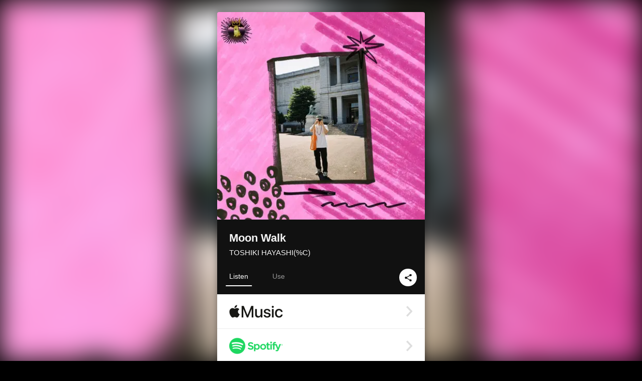

--- FILE ---
content_type: text/html; charset=UTF-8
request_url: https://linkco.re/xramsx4a?lang=en
body_size: 12073
content:
<!doctype html><html lang=en prefix="og: http://ogp.me/ns#"><head><meta charset=utf-8><meta name=keywords content="TOSHIKI HAYASHI(%C),パーシー トシキハヤシ,iTunes,Amazon Music,Spotify,Download"><meta name=description content="Single • 2024 • 1 Song • 3 mins"><meta name=thumbnail content="https://tcj-image-production.s3.ap-northeast-1.amazonaws.com/u23631/r1134792/ite1134792.jpg?X-Amz-Algorithm=AWS4-HMAC-SHA256&amp;X-Amz-Credential=AKIAJV4VIS2VN3X4CBGA%2F20260119%2Fap-northeast-1%2Fs3%2Faws4_request&amp;X-Amz-Date=20260119T220855Z&amp;X-Amz-Expires=86400&amp;X-Amz-SignedHeaders=host&amp;X-Amz-Signature=a40188944e470f7f733ad247d3fe21024ce66171098c08ddcdd68bbfafdd9aae"><meta name=viewport content="width=device-width"><meta name=format-detection content="telephone=no"><meta property="og:title" content="Moon Walk by TOSHIKI HAYASHI(%C)"><meta property="og:type" content="music.album"><meta property="og:url" content="https://linkco.re/xramsx4a"><meta property="og:image" content="https://www.tunecore.co.jp/s3pna/tcj-image-production/u23631/r1134792/itd1134792.jpg"><meta property="og:site_name" content="TuneCore Japan"><meta property="og:description" content="Single • 2024 • 1 Song • 3 mins"><meta property="og:locale" content="en_US"><meta property="og:locale:alternate" content="ja_JP"><meta property="music:musician" content="https://linkco.re/xramsx4a"><meta property="music:release_date" content="2024-02-28"><meta property="music:song" content="Moon Walk"><meta property="music:song:track" content="1"><meta property="fb:app_id" content="355055424548858"><meta name=twitter:card content="summary_large_image"><meta name=twitter:url content="https://linkco.re/xramsx4a"><meta name=twitter:title content="Moon Walk by TOSHIKI HAYASHI(%C)"><meta name=twitter:image content="https://www.tunecore.co.jp/s3pna/tcj-image-production/u23631/r1134792/itd1134792.jpg"><meta name=twitter:description content="Single • 2024 • 1 Song • 3 mins"><link rel="shortcut icon" href=/favicon.ico><link href=/static/v472067799/css/googleapi_fonts_Montserrat700.css rel=stylesheet><link href="https://fonts.googleapis.com/css?family=Roboto" rel=stylesheet><title>Moon Walk by TOSHIKI HAYASHI(%C) | TuneCore Japan</title>
<link rel=stylesheet href=/static/v472067799/css/bootstrap.min.css><link rel=stylesheet href=/static/v472067799/css/font-awesome-min.css><link rel=stylesheet href=/static/v472067799/css/linkcore.css><link rel=stylesheet href=/static/v472067799/css/toastr.css><link rel=canonical href="https://linkco.re/xramsx4a?lang=en"><link rel=amphtml href=https://linkco.re/amp/xramsx4a><link rel=alternate hreflang=x-default href=https://linkco.re/xramsx4a><link rel=alternate hreflang=ja href="https://linkco.re/xramsx4a?lang=ja"><link rel=alternate hreflang=en href="https://linkco.re/xramsx4a?lang=en"><script>
    (function(e,t,n,s,o){e[s]=e[s]||[],e[s].push({"gtm.start":(new Date).getTime(),event:"gtm.js"});var a=t.getElementsByTagName(n)[0],i=t.createElement(n),r=s!="dataLayer"?"&l="+s:"";i.async=!0,i.src="https://www.googletagmanager.com/gtm.js?id="+o+r,a.parentNode.insertBefore(i,a)})(window,document,"script","dataLayer","GTM-T66DDXK")
  </script><script src=/static/v472067799/js/jquery-1.11.3.min.js></script><script src=/static/v472067799/js/bootstrap.min.js></script><script src=/static/v472067799/js/jplayer/jquery.jplayer.js></script><script src=/static/v472067799/js/jplayer_artist.js></script><script src=/static/v472067799/js/toastr.min.js></script><script src=/static/v472067799/js/lazysizes.min.js></script><script src=/static/v472067799/clipboard.js/clipboard.min.js></script></head><body><noscript><iframe src="https://www.googletagmanager.com/ns.html?id=GTM-T66DDXK" height=0 width=0 style=display:none;visibility:hidden></iframe></noscript><script async src=//pagead2.googlesyndication.com/pagead/js/adsbygoogle.js></script><script>
  (adsbygoogle=window.adsbygoogle||[]).push({google_ad_client:"ca-pub-8251852406063252",enable_page_level_ads:!0})
</script><div id=container><div class=single-release><section class="single-release-detail single_detail r1134792_detail"><div class="release-bg-cover hidden-xs"><picture><source media="(min-width: 300px)" srcset="https://tcj-image-production.s3.ap-northeast-1.amazonaws.com/u23631/r1134792/itew1134792.webp?X-Amz-Algorithm=AWS4-HMAC-SHA256&amp;X-Amz-Credential=AKIAJV4VIS2VN3X4CBGA%2F20260119%2Fap-northeast-1%2Fs3%2Faws4_request&amp;X-Amz-Date=20260119T220855Z&amp;X-Amz-Expires=86400&amp;X-Amz-SignedHeaders=host&amp;X-Amz-Signature=4e18af362231f4eb577bea21abbc55d456fef685f043179a9c9ba1d3fba01eca 1x, https://tcj-image-production.s3.ap-northeast-1.amazonaws.com/u23631/r1134792/itdw1134792.webp?X-Amz-Algorithm=AWS4-HMAC-SHA256&amp;X-Amz-Credential=AKIAJV4VIS2VN3X4CBGA%2F20260119%2Fap-northeast-1%2Fs3%2Faws4_request&amp;X-Amz-Date=20260119T220855Z&amp;X-Amz-Expires=86400&amp;X-Amz-SignedHeaders=host&amp;X-Amz-Signature=0897bf1630cbc896cc54813e9f58b35a9db2efc38f21994c534550e8bac87d4f 2x" type=image/webp><source media="(min-width: 300px)" srcset="https://tcj-image-production.s3.ap-northeast-1.amazonaws.com/u23631/r1134792/ite1134792.jpg?X-Amz-Algorithm=AWS4-HMAC-SHA256&amp;X-Amz-Credential=AKIAJV4VIS2VN3X4CBGA%2F20260119%2Fap-northeast-1%2Fs3%2Faws4_request&amp;X-Amz-Date=20260119T220855Z&amp;X-Amz-Expires=86400&amp;X-Amz-SignedHeaders=host&amp;X-Amz-Signature=a40188944e470f7f733ad247d3fe21024ce66171098c08ddcdd68bbfafdd9aae 1x, https://tcj-image-production.s3.ap-northeast-1.amazonaws.com/u23631/r1134792/itd1134792.jpg?X-Amz-Algorithm=AWS4-HMAC-SHA256&amp;X-Amz-Credential=AKIAJV4VIS2VN3X4CBGA%2F20260119%2Fap-northeast-1%2Fs3%2Faws4_request&amp;X-Amz-Date=20260119T220855Z&amp;X-Amz-Expires=86400&amp;X-Amz-SignedHeaders=host&amp;X-Amz-Signature=9825cc3edb7dfecf979e3a1dd05c1c32cf0ec2c778614fc6c83bf49663ce0aa6 2x" type=image/jpeg><img src="https://tcj-image-production.s3.ap-northeast-1.amazonaws.com/u23631/r1134792/ite1134792.jpg?X-Amz-Algorithm=AWS4-HMAC-SHA256&amp;X-Amz-Credential=AKIAJV4VIS2VN3X4CBGA%2F20260119%2Fap-northeast-1%2Fs3%2Faws4_request&amp;X-Amz-Date=20260119T220855Z&amp;X-Amz-Expires=86400&amp;X-Amz-SignedHeaders=host&amp;X-Amz-Signature=a40188944e470f7f733ad247d3fe21024ce66171098c08ddcdd68bbfafdd9aae" alt="Moon Walk Front Cover"></picture></div><div class=centering><div class='listening clearfix' id=r1134792_detail><div class=cover><div class=artwork><picture><source media="(min-width: 300px)" srcset="https://tcj-image-production.s3.ap-northeast-1.amazonaws.com/u23631/r1134792/itew1134792.webp?X-Amz-Algorithm=AWS4-HMAC-SHA256&amp;X-Amz-Credential=AKIAJV4VIS2VN3X4CBGA%2F20260119%2Fap-northeast-1%2Fs3%2Faws4_request&amp;X-Amz-Date=20260119T220855Z&amp;X-Amz-Expires=86400&amp;X-Amz-SignedHeaders=host&amp;X-Amz-Signature=4e18af362231f4eb577bea21abbc55d456fef685f043179a9c9ba1d3fba01eca 1x, https://tcj-image-production.s3.ap-northeast-1.amazonaws.com/u23631/r1134792/itdw1134792.webp?X-Amz-Algorithm=AWS4-HMAC-SHA256&amp;X-Amz-Credential=AKIAJV4VIS2VN3X4CBGA%2F20260119%2Fap-northeast-1%2Fs3%2Faws4_request&amp;X-Amz-Date=20260119T220855Z&amp;X-Amz-Expires=86400&amp;X-Amz-SignedHeaders=host&amp;X-Amz-Signature=0897bf1630cbc896cc54813e9f58b35a9db2efc38f21994c534550e8bac87d4f 2x" type=image/webp><source media="(min-width: 300px)" srcset="https://tcj-image-production.s3.ap-northeast-1.amazonaws.com/u23631/r1134792/ite1134792.jpg?X-Amz-Algorithm=AWS4-HMAC-SHA256&amp;X-Amz-Credential=AKIAJV4VIS2VN3X4CBGA%2F20260119%2Fap-northeast-1%2Fs3%2Faws4_request&amp;X-Amz-Date=20260119T220855Z&amp;X-Amz-Expires=86400&amp;X-Amz-SignedHeaders=host&amp;X-Amz-Signature=a40188944e470f7f733ad247d3fe21024ce66171098c08ddcdd68bbfafdd9aae 1x, https://tcj-image-production.s3.ap-northeast-1.amazonaws.com/u23631/r1134792/itd1134792.jpg?X-Amz-Algorithm=AWS4-HMAC-SHA256&amp;X-Amz-Credential=AKIAJV4VIS2VN3X4CBGA%2F20260119%2Fap-northeast-1%2Fs3%2Faws4_request&amp;X-Amz-Date=20260119T220855Z&amp;X-Amz-Expires=86400&amp;X-Amz-SignedHeaders=host&amp;X-Amz-Signature=9825cc3edb7dfecf979e3a1dd05c1c32cf0ec2c778614fc6c83bf49663ce0aa6 2x" type=image/jpeg><img src="https://tcj-image-production.s3.ap-northeast-1.amazonaws.com/u23631/r1134792/ite1134792.jpg?X-Amz-Algorithm=AWS4-HMAC-SHA256&amp;X-Amz-Credential=AKIAJV4VIS2VN3X4CBGA%2F20260119%2Fap-northeast-1%2Fs3%2Faws4_request&amp;X-Amz-Date=20260119T220855Z&amp;X-Amz-Expires=86400&amp;X-Amz-SignedHeaders=host&amp;X-Amz-Signature=a40188944e470f7f733ad247d3fe21024ce66171098c08ddcdd68bbfafdd9aae" alt="Moon Walk Front Cover" height=400 width=400></picture></div><div class=title><div class=release_title><h1 title="Moon Walk">Moon Walk</h1></div><div class=artist_name><h2 class=name><a href='https://www.tunecore.co.jp/artists/percentc?lang=en' aria-label='TOSHIKI HAYASHI(%C)' title='TOSHIKI HAYASHI(%C)' class=text-link>TOSHIKI HAYASHI(%C)</a></h2></div></div><div class=tab_wrap><input id=tab_listen type=radio name=tab class=tab_switch checked onclick="setParams('listen')">
<label class=tab_label for=tab_listen>Listen</label><div class=tab_content><div class=release_stores><div class=info><input id=store_more_check type=checkbox><ul class=store_icon><li data-store=2605><a href="https://www.tunecore.co.jp/to/apple_music/1134792?lang=en" id=store_id_2605 title="Available on Apple Music" data-store=2605><span class=store><picture><img class="mb5 lazyload" alt="Available on Apple Music" width=107 height=40 data-sizes=auto data-src=/static/v472067799/images/stores/apple_music.1x.png data-srcset="/static/v472067799/images/stores/apple_music.1x.png 1x, /static/v472067799/images/stores/apple_music.2x.png 2x, /static/v472067799/images/stores/apple_music.3x.png 3x" alt="Available on Apple Music"><noscript><img class=mb5 alt="Available on Apple Music" width=107 height=40 src=/static/v472067799/images/stores/apple_music.1x.png srcset="/static/v472067799/images/stores/apple_music.1x.png 1x, /static/v472067799/images/stores/apple_music.2x.png 2x, /static/v472067799/images/stores/apple_music.3x.png 3x" alt="Available on Apple Music"></noscript></picture><img src=/static/v472067799/images/arrow_right.svg alt></span></a><li data-store=305><a href="https://www.tunecore.co.jp/to/spotify/1134792?lang=en" id=store_id_305 title="Available on Spotify" data-store=305><span class=store><picture><img class="mb5 lazyload" alt="Available on Spotify" width=107 height=40 data-sizes=auto data-src=/static/v472067799/images/stores/spotify.1x.png data-srcset="/static/v472067799/images/stores/spotify.1x.png 1x, /static/v472067799/images/stores/spotify.2x.png 2x, /static/v472067799/images/stores/spotify.3x.png 3x" alt="Available on Spotify"><noscript><img class=mb5 alt="Available on Spotify" width=107 height=40 src=/static/v472067799/images/stores/spotify.1x.png srcset="/static/v472067799/images/stores/spotify.1x.png 1x, /static/v472067799/images/stores/spotify.2x.png 2x, /static/v472067799/images/stores/spotify.3x.png 3x" alt="Available on Spotify"></noscript></picture><img src=/static/v472067799/images/arrow_right.svg alt></span></a><li data-store=2105><a href="https://www.tunecore.co.jp/to/youtube_music_key/1134792?lang=en" id=store_id_2105 title="Available on YouTube Music" data-store=2105><span class=store><picture><img class="mb5 lazyload" alt="Available on YouTube Music" width=107 height=40 data-sizes=auto data-src=/static/v472067799/images/stores/youtube_music_key.1x.png data-srcset="/static/v472067799/images/stores/youtube_music_key.1x.png 1x, /static/v472067799/images/stores/youtube_music_key.2x.png 2x, /static/v472067799/images/stores/youtube_music_key.3x.png 3x" alt="Available on YouTube Music"><noscript><img class=mb5 alt="Available on YouTube Music" width=107 height=40 src=/static/v472067799/images/stores/youtube_music_key.1x.png srcset="/static/v472067799/images/stores/youtube_music_key.1x.png 1x, /static/v472067799/images/stores/youtube_music_key.2x.png 2x, /static/v472067799/images/stores/youtube_music_key.3x.png 3x" alt="Available on YouTube Music"></noscript></picture><img src=/static/v472067799/images/arrow_right.svg alt></span></a><li data-store=2501><a href="https://www.tunecore.co.jp/to/line/1134792?lang=en" id=store_id_2501 title="Available on LINE MUSIC" data-store=2501><span class=store><picture><img class="mb5 lazyload" alt="Available on LINE MUSIC" width=107 height=40 data-sizes=auto data-src=/static/v472067799/images/stores/line.1x.png data-srcset="/static/v472067799/images/stores/line.1x.png 1x, /static/v472067799/images/stores/line.2x.png 2x, /static/v472067799/images/stores/line.3x.png 3x" alt="Available on LINE MUSIC"><noscript><img class=mb5 alt="Available on LINE MUSIC" width=107 height=40 src=/static/v472067799/images/stores/line.1x.png srcset="/static/v472067799/images/stores/line.1x.png 1x, /static/v472067799/images/stores/line.2x.png 2x, /static/v472067799/images/stores/line.3x.png 3x" alt="Available on LINE MUSIC"></noscript></picture><img src=/static/v472067799/images/arrow_right.svg alt></span></a><li data-store=3705><a href="https://www.tunecore.co.jp/to/amazon_music_unlimited/1134792?lang=en" id=store_id_3705 title="Available on Amazon Music Unlimited" data-store=3705><span class=store><picture><img class="mb5 lazyload" alt="Available on Amazon Music Unlimited" width=107 height=40 data-sizes=auto data-src=/static/v472067799/images/stores/amazon_music_unlimited.1x.png data-srcset="/static/v472067799/images/stores/amazon_music_unlimited.1x.png 1x, /static/v472067799/images/stores/amazon_music_unlimited.2x.png 2x, /static/v472067799/images/stores/amazon_music_unlimited.3x.png 3x" alt="Available on Amazon Music Unlimited"><noscript><img class=mb5 alt="Available on Amazon Music Unlimited" width=107 height=40 src=/static/v472067799/images/stores/amazon_music_unlimited.1x.png srcset="/static/v472067799/images/stores/amazon_music_unlimited.1x.png 1x, /static/v472067799/images/stores/amazon_music_unlimited.2x.png 2x, /static/v472067799/images/stores/amazon_music_unlimited.3x.png 3x" alt="Available on Amazon Music Unlimited"></noscript></picture><img src=/static/v472067799/images/arrow_right.svg alt></span></a><li data-store=2701><a href="https://www.tunecore.co.jp/to/awa/1134792?lang=en" id=store_id_2701 title="Available on AWA" data-store=2701><span class=store><picture><img class="mb5 lazyload" alt="Available on AWA" width=107 height=40 data-sizes=auto data-src=/static/v472067799/images/stores/awa.1x.png data-srcset="/static/v472067799/images/stores/awa.1x.png 1x, /static/v472067799/images/stores/awa.2x.png 2x, /static/v472067799/images/stores/awa.3x.png 3x" alt="Available on AWA"><noscript><img class=mb5 alt="Available on AWA" width=107 height=40 src=/static/v472067799/images/stores/awa.1x.png srcset="/static/v472067799/images/stores/awa.1x.png 1x, /static/v472067799/images/stores/awa.2x.png 2x, /static/v472067799/images/stores/awa.3x.png 3x" alt="Available on AWA"></noscript></picture><img src=/static/v472067799/images/arrow_right.svg alt></span></a><li data-store=105><a href="https://www.tunecore.co.jp/to/itunes/1134792?lang=en" id=store_id_105 title="Available on iTunes" data-store=105><span class=store><picture><img class="mb5 lazyload" alt="Available on iTunes" width=107 height=40 data-sizes=auto data-src=/static/v472067799/images/stores/itunes.1x.png data-srcset="/static/v472067799/images/stores/itunes.1x.png 1x, /static/v472067799/images/stores/itunes.2x.png 2x, /static/v472067799/images/stores/itunes.3x.png 3x" alt="Available on iTunes"><noscript><img class=mb5 alt="Available on iTunes" width=107 height=40 src=/static/v472067799/images/stores/itunes.1x.png srcset="/static/v472067799/images/stores/itunes.1x.png 1x, /static/v472067799/images/stores/itunes.2x.png 2x, /static/v472067799/images/stores/itunes.3x.png 3x" alt="Available on iTunes"></noscript></picture><img src=/static/v472067799/images/arrow_right.svg alt></span></a><li data-store=3605><a href="https://www.tunecore.co.jp/to/amazon_music/1134792?lang=en" id=store_id_3605 title="Available on Amazon Music" data-store=3605><span class=store><picture><img class="mb5 lazyload" alt="Available on Amazon Music" width=107 height=40 data-sizes=auto data-src=/static/v472067799/images/stores/amazon_music.1x.png data-srcset="/static/v472067799/images/stores/amazon_music.1x.png 1x, /static/v472067799/images/stores/amazon_music.2x.png 2x, /static/v472067799/images/stores/amazon_music.3x.png 3x" alt="Available on Amazon Music"><noscript><img class=mb5 alt="Available on Amazon Music" width=107 height=40 src=/static/v472067799/images/stores/amazon_music.1x.png srcset="/static/v472067799/images/stores/amazon_music.1x.png 1x, /static/v472067799/images/stores/amazon_music.2x.png 2x, /static/v472067799/images/stores/amazon_music.3x.png 3x" alt="Available on Amazon Music"></noscript></picture><img src=/static/v472067799/images/arrow_right.svg alt></span></a><li data-store=401><a href="https://www.tunecore.co.jp/to/recochoku401/1134792?lang=en" id=store_id_401 title="Available on recochoku" data-store=401><span class=store><picture><img class="mb5 lazyload" alt="Available on recochoku" width=107 height=40 data-sizes=auto data-src=/static/v472067799/images/stores/recochoku_recochoku.1x.png data-srcset="/static/v472067799/images/stores/recochoku_recochoku.1x.png 1x, /static/v472067799/images/stores/recochoku_recochoku.2x.png 2x, /static/v472067799/images/stores/recochoku_recochoku.3x.png 3x" alt="Available on recochoku"><noscript><img class=mb5 alt="Available on recochoku" width=107 height=40 src=/static/v472067799/images/stores/recochoku_recochoku.1x.png srcset="/static/v472067799/images/stores/recochoku_recochoku.1x.png 1x, /static/v472067799/images/stores/recochoku_recochoku.2x.png 2x, /static/v472067799/images/stores/recochoku_recochoku.3x.png 3x" alt="Available on recochoku"></noscript></picture><img src=/static/v472067799/images/arrow_right.svg alt></span></a><li data-store=1701><a href="https://www.tunecore.co.jp/to/mora1701/1134792?lang=en" id=store_id_1701 title="Available on mora" data-store=1701><span class=store><picture><img class="mb5 lazyload" alt="Available on mora" width=107 height=40 data-sizes=auto data-src=/static/v472067799/images/stores/moratouch.1x.png data-srcset="/static/v472067799/images/stores/moratouch.1x.png 1x, /static/v472067799/images/stores/moratouch.2x.png 2x, /static/v472067799/images/stores/moratouch.3x.png 3x" alt="Available on mora"><noscript><img class=mb5 alt="Available on mora" width=107 height=40 src=/static/v472067799/images/stores/moratouch.1x.png srcset="/static/v472067799/images/stores/moratouch.1x.png 1x, /static/v472067799/images/stores/moratouch.2x.png 2x, /static/v472067799/images/stores/moratouch.3x.png 3x" alt="Available on mora"></noscript></picture><img src=/static/v472067799/images/arrow_right.svg alt></span></a><li data-store=3005 class=toggle_store_icon><a href="https://www.tunecore.co.jp/to/amazon_prime_music/1134792?lang=en" id=store_id_3005 title="Available on Prime Music" data-store=3005><span class=store><picture><img class="mb5 lazyload" alt="Available on Prime Music" width=107 height=40 data-sizes=auto data-src=/static/v472067799/images/stores/amazon_prime_music.1x.png data-srcset="/static/v472067799/images/stores/amazon_prime_music.1x.png 1x, /static/v472067799/images/stores/amazon_prime_music.2x.png 2x, /static/v472067799/images/stores/amazon_prime_music.3x.png 3x" alt="Available on Prime Music"><noscript><img class=mb5 alt="Available on Prime Music" width=107 height=40 src=/static/v472067799/images/stores/amazon_prime_music.1x.png srcset="/static/v472067799/images/stores/amazon_prime_music.1x.png 1x, /static/v472067799/images/stores/amazon_prime_music.2x.png 2x, /static/v472067799/images/stores/amazon_prime_music.3x.png 3x" alt="Available on Prime Music"></noscript></picture><img src=/static/v472067799/images/arrow_right.svg alt></span></a><li data-store=4705 class=toggle_store_icon><a href="https://www.tunecore.co.jp/to/amazon_music_free/1134792?lang=en" id=store_id_4705 title="Available on Amazon Music Free" data-store=4705><span class=store><picture><img class="mb5 lazyload" alt="Available on Amazon Music Free" width=107 height=40 data-sizes=auto data-src=/static/v472067799/images/stores/amazon_music_free.1x.png data-srcset="/static/v472067799/images/stores/amazon_music_free.1x.png 1x, /static/v472067799/images/stores/amazon_music_free.2x.png 2x, /static/v472067799/images/stores/amazon_music_free.3x.png 3x" alt="Available on Amazon Music Free"><noscript><img class=mb5 alt="Available on Amazon Music Free" width=107 height=40 src=/static/v472067799/images/stores/amazon_music_free.1x.png srcset="/static/v472067799/images/stores/amazon_music_free.1x.png 1x, /static/v472067799/images/stores/amazon_music_free.2x.png 2x, /static/v472067799/images/stores/amazon_music_free.3x.png 3x" alt="Available on Amazon Music Free"></noscript></picture><img src=/static/v472067799/images/arrow_right.svg alt></span></a><li data-store=3805 class=toggle_store_icon><a href="https://www.tunecore.co.jp/to/deezer/1134792?lang=en" id=store_id_3805 title="Available on Deezer" data-store=3805><span class=store><picture><img class="mb5 lazyload" alt="Available on Deezer" width=107 height=40 data-sizes=auto data-src=/static/v472067799/images/stores/deezer.1x.png data-srcset="/static/v472067799/images/stores/deezer.1x.png 1x, /static/v472067799/images/stores/deezer.2x.png 2x, /static/v472067799/images/stores/deezer.3x.png 3x" alt="Available on Deezer"><noscript><img class=mb5 alt="Available on Deezer" width=107 height=40 src=/static/v472067799/images/stores/deezer.1x.png srcset="/static/v472067799/images/stores/deezer.1x.png 1x, /static/v472067799/images/stores/deezer.2x.png 2x, /static/v472067799/images/stores/deezer.3x.png 3x" alt="Available on Deezer"></noscript></picture><img src=/static/v472067799/images/arrow_right.svg alt></span></a><li data-store=1105 class=toggle_store_icon><a href="https://www.tunecore.co.jp/to/kkbox/1134792?lang=en" id=store_id_1105 title="Available on KKBOX" data-store=1105><span class=store><picture><img class="mb5 lazyload" alt="Available on KKBOX" width=107 height=40 data-sizes=auto data-src=/static/v472067799/images/stores/kkbox.1x.png data-srcset="/static/v472067799/images/stores/kkbox.1x.png 1x, /static/v472067799/images/stores/kkbox.2x.png 2x, /static/v472067799/images/stores/kkbox.3x.png 3x" alt="Available on KKBOX"><noscript><img class=mb5 alt="Available on KKBOX" width=107 height=40 src=/static/v472067799/images/stores/kkbox.1x.png srcset="/static/v472067799/images/stores/kkbox.1x.png 1x, /static/v472067799/images/stores/kkbox.2x.png 2x, /static/v472067799/images/stores/kkbox.3x.png 3x" alt="Available on KKBOX"></noscript></picture><img src=/static/v472067799/images/arrow_right.svg alt></span></a><li data-store=1702 class=toggle_store_icon><a href="https://www.tunecore.co.jp/to/mora1702/1134792?lang=en" id=store_id_1702 title="Available on mora" data-store=1702><span class=store><picture><img class="mb5 lazyload" alt="Available on mora" width=107 height=40 data-sizes=auto data-src=/static/v472067799/images/stores/morahires.1x.png data-srcset="/static/v472067799/images/stores/morahires.1x.png 1x, /static/v472067799/images/stores/morahires.2x.png 2x, /static/v472067799/images/stores/morahires.3x.png 3x" alt="Available on mora"><noscript><img class=mb5 alt="Available on mora" width=107 height=40 src=/static/v472067799/images/stores/morahires.1x.png srcset="/static/v472067799/images/stores/morahires.1x.png 1x, /static/v472067799/images/stores/morahires.2x.png 2x, /static/v472067799/images/stores/morahires.3x.png 3x" alt="Available on mora"></noscript></picture><span class=hires>Hi-Res</span>
<img src=/static/v472067799/images/arrow_right.svg alt></span></a><li data-store=441 class=toggle_store_icon><a href="https://www.tunecore.co.jp/to/recochoku441/1134792?lang=en" id=store_id_441 title="Available on recochoku" data-store=441><span class=store><picture><img class="mb5 lazyload" alt="Available on recochoku" width=107 height=40 data-sizes=auto data-src=/static/v472067799/images/stores/recochoku_recochoku_hires.1x.png data-srcset="/static/v472067799/images/stores/recochoku_recochoku_hires.1x.png 1x, /static/v472067799/images/stores/recochoku_recochoku_hires.2x.png 2x, /static/v472067799/images/stores/recochoku_recochoku_hires.3x.png 3x" alt="Available on recochoku"><noscript><img class=mb5 alt="Available on recochoku" width=107 height=40 src=/static/v472067799/images/stores/recochoku_recochoku_hires.1x.png srcset="/static/v472067799/images/stores/recochoku_recochoku_hires.1x.png 1x, /static/v472067799/images/stores/recochoku_recochoku_hires.2x.png 2x, /static/v472067799/images/stores/recochoku_recochoku_hires.3x.png 3x" alt="Available on recochoku"></noscript></picture><span class=hires>Hi-Res</span>
<img src=/static/v472067799/images/arrow_right.svg alt></span></a><li data-store=404 class=toggle_store_icon><a href="https://dhits.docomo.ne.jp/search/freeword/musics?k_q=TOSHIKI%20HAYASHI%28%25C%29%20Moon%20Walk" id=store_id_404 title="Available on d hits powered by recochoku" data-store=404><span class=store><picture><img class="mb5 lazyload" alt="Available on d hits powered by recochoku" width=107 height=40 data-sizes=auto data-src=/static/v472067799/images/stores/recochoku_dhits.1x.png data-srcset="/static/v472067799/images/stores/recochoku_dhits.1x.png 1x, /static/v472067799/images/stores/recochoku_dhits.2x.png 2x, /static/v472067799/images/stores/recochoku_dhits.3x.png 3x" alt="Available on d hits powered by recochoku"><noscript><img class=mb5 alt="Available on d hits powered by recochoku" width=107 height=40 src=/static/v472067799/images/stores/recochoku_dhits.1x.png srcset="/static/v472067799/images/stores/recochoku_dhits.1x.png 1x, /static/v472067799/images/stores/recochoku_dhits.2x.png 2x, /static/v472067799/images/stores/recochoku_dhits.3x.png 3x" alt="Available on d hits powered by recochoku"></noscript></picture><img src=/static/v472067799/images/arrow_right.svg alt></span></a><li data-store=402 class=toggle_store_icon><a href="https://www.tunecore.co.jp/to/recochoku402/1134792?lang=en" id=store_id_402 title="Available on d music powered by recochoku" data-store=402><span class=store><picture><img class="mb5 lazyload" alt="Available on d music powered by recochoku" width=107 height=40 data-sizes=auto data-src=/static/v472067799/images/stores/recochoku_dmusic.1x.png data-srcset="/static/v472067799/images/stores/recochoku_dmusic.1x.png 1x, /static/v472067799/images/stores/recochoku_dmusic.2x.png 2x, /static/v472067799/images/stores/recochoku_dmusic.3x.png 3x" alt="Available on d music powered by recochoku"><noscript><img class=mb5 alt="Available on d music powered by recochoku" width=107 height=40 src=/static/v472067799/images/stores/recochoku_dmusic.1x.png srcset="/static/v472067799/images/stores/recochoku_dmusic.1x.png 1x, /static/v472067799/images/stores/recochoku_dmusic.2x.png 2x, /static/v472067799/images/stores/recochoku_dmusic.3x.png 3x" alt="Available on d music powered by recochoku"></noscript></picture><img src=/static/v472067799/images/arrow_right.svg alt></span></a><li data-store=442 class=toggle_store_icon><a href="https://www.tunecore.co.jp/to/recochoku442/1134792?lang=en" id=store_id_442 title="Available on d music powered by recochoku" data-store=442><span class=store><picture><img class="mb5 lazyload" alt="Available on d music powered by recochoku" width=107 height=40 data-sizes=auto data-src=/static/v472067799/images/stores/recochoku_dmusic_hires.1x.png data-srcset="/static/v472067799/images/stores/recochoku_dmusic_hires.1x.png 1x, /static/v472067799/images/stores/recochoku_dmusic_hires.2x.png 2x, /static/v472067799/images/stores/recochoku_dmusic_hires.3x.png 3x" alt="Available on d music powered by recochoku"><noscript><img class=mb5 alt="Available on d music powered by recochoku" width=107 height=40 src=/static/v472067799/images/stores/recochoku_dmusic_hires.1x.png srcset="/static/v472067799/images/stores/recochoku_dmusic_hires.1x.png 1x, /static/v472067799/images/stores/recochoku_dmusic_hires.2x.png 2x, /static/v472067799/images/stores/recochoku_dmusic_hires.3x.png 3x" alt="Available on d music powered by recochoku"></noscript></picture><span class=hires>Hi-Res</span>
<img src=/static/v472067799/images/arrow_right.svg alt></span></a><li data-store=403 class=toggle_store_icon><a href="https://www.tunecore.co.jp/to/recochoku403/1134792?lang=en" id=store_id_403 title="Available on Music Store powered by recochoku" data-store=403><span class=store><picture><img class="mb5 lazyload" alt="Available on Music Store powered by recochoku" width=107 height=40 data-sizes=auto data-src=/static/v472067799/images/stores/recochoku_lismo_store.1x.png data-srcset="/static/v472067799/images/stores/recochoku_lismo_store.1x.png 1x, /static/v472067799/images/stores/recochoku_lismo_store.2x.png 2x, /static/v472067799/images/stores/recochoku_lismo_store.3x.png 3x" alt="Available on Music Store powered by recochoku"><noscript><img class=mb5 alt="Available on Music Store powered by recochoku" width=107 height=40 src=/static/v472067799/images/stores/recochoku_lismo_store.1x.png srcset="/static/v472067799/images/stores/recochoku_lismo_store.1x.png 1x, /static/v472067799/images/stores/recochoku_lismo_store.2x.png 2x, /static/v472067799/images/stores/recochoku_lismo_store.3x.png 3x" alt="Available on Music Store powered by recochoku"></noscript></picture><img src=/static/v472067799/images/arrow_right.svg alt></span></a><li data-store=443 class=toggle_store_icon><a href="https://www.tunecore.co.jp/to/recochoku443/1134792?lang=en" id=store_id_443 title="Available on Music Store powered by recochoku" data-store=443><span class=store><picture><img class="mb5 lazyload" alt="Available on Music Store powered by recochoku" width=107 height=40 data-sizes=auto data-src=/static/v472067799/images/stores/recochoku_lismo_store_hires.1x.png data-srcset="/static/v472067799/images/stores/recochoku_lismo_store_hires.1x.png 1x, /static/v472067799/images/stores/recochoku_lismo_store_hires.2x.png 2x, /static/v472067799/images/stores/recochoku_lismo_store_hires.3x.png 3x" alt="Available on Music Store powered by recochoku"><noscript><img class=mb5 alt="Available on Music Store powered by recochoku" width=107 height=40 src=/static/v472067799/images/stores/recochoku_lismo_store_hires.1x.png srcset="/static/v472067799/images/stores/recochoku_lismo_store_hires.1x.png 1x, /static/v472067799/images/stores/recochoku_lismo_store_hires.2x.png 2x, /static/v472067799/images/stores/recochoku_lismo_store_hires.3x.png 3x" alt="Available on Music Store powered by recochoku"></noscript></picture><span class=hires>Hi-Res</span>
<img src=/static/v472067799/images/arrow_right.svg alt></span></a><li data-store=1801 class=toggle_store_icon><a href="https://music-book.jp/Search?Keyword=TOSHIKI%20HAYASHI%28%25C%29%20Moon%20Walk" id=store_id_1801 title="Available on music.jp STORE" data-store=1801><span class=store><picture><img class="mb5 lazyload" alt="Available on music.jp STORE" width=107 height=40 data-sizes=auto data-src=/static/v472067799/images/stores/musicjp_store.1x.png data-srcset="/static/v472067799/images/stores/musicjp_store.1x.png 1x, /static/v472067799/images/stores/musicjp_store.2x.png 2x, /static/v472067799/images/stores/musicjp_store.3x.png 3x" alt="Available on music.jp STORE"><noscript><img class=mb5 alt="Available on music.jp STORE" width=107 height=40 src=/static/v472067799/images/stores/musicjp_store.1x.png srcset="/static/v472067799/images/stores/musicjp_store.1x.png 1x, /static/v472067799/images/stores/musicjp_store.2x.png 2x, /static/v472067799/images/stores/musicjp_store.3x.png 3x" alt="Available on music.jp STORE"></noscript></picture><img src=/static/v472067799/images/arrow_right.svg alt></span></a><li data-store=1802 class=toggle_store_icon><a href="https://music-book.jp/Search?Keyword=TOSHIKI%20HAYASHI%28%25C%29%20Moon%20Walk" id=store_id_1802 title="Available on music.jp STORE" data-store=1802><span class=store><picture><img class="mb5 lazyload" alt="Available on music.jp STORE" width=107 height=40 data-sizes=auto data-src=/static/v472067799/images/stores/musicjp_store_hires.1x.png data-srcset="/static/v472067799/images/stores/musicjp_store_hires.1x.png 1x, /static/v472067799/images/stores/musicjp_store_hires.2x.png 2x, /static/v472067799/images/stores/musicjp_store_hires.3x.png 3x" alt="Available on music.jp STORE"><noscript><img class=mb5 alt="Available on music.jp STORE" width=107 height=40 src=/static/v472067799/images/stores/musicjp_store_hires.1x.png srcset="/static/v472067799/images/stores/musicjp_store_hires.1x.png 1x, /static/v472067799/images/stores/musicjp_store_hires.2x.png 2x, /static/v472067799/images/stores/musicjp_store_hires.3x.png 3x" alt="Available on music.jp STORE"></noscript></picture><span class=hires>Hi-Res</span>
<img src=/static/v472067799/images/arrow_right.svg alt></span></a><li data-store=2401 class=toggle_store_icon><a href=https://pc.dwango.jp/searches/artist/TOSHIKI%20HAYASHI%28%25C%29%20Moon%20Walk id=store_id_2401 title="Available on dwango.jp" data-store=2401><span class=store><picture><img class="mb5 lazyload" alt="Available on dwango.jp" width=107 height=40 data-sizes=auto data-src=/static/v472067799/images/stores/dwango.1x.png data-srcset="/static/v472067799/images/stores/dwango.1x.png 1x, /static/v472067799/images/stores/dwango.2x.png 2x, /static/v472067799/images/stores/dwango.3x.png 3x" alt="Available on dwango.jp"><noscript><img class=mb5 alt="Available on dwango.jp" width=107 height=40 src=/static/v472067799/images/stores/dwango.1x.png srcset="/static/v472067799/images/stores/dwango.1x.png 1x, /static/v472067799/images/stores/dwango.2x.png 2x, /static/v472067799/images/stores/dwango.3x.png 3x" alt="Available on dwango.jp"></noscript></picture><img src=/static/v472067799/images/arrow_right.svg alt></span></a><li data-store=2402 class=toggle_store_icon><a href=https://pc.animelo.jp/search/artist/TOSHIKI%20HAYASHI%28%25C%29%20Moon%20Walk id=store_id_2402 title="Available on animelo mix" data-store=2402><span class=store><picture><img class="mb5 lazyload" alt="Available on animelo mix" width=107 height=40 data-sizes=auto data-src=/static/v472067799/images/stores/animelo_mix.1x.png data-srcset="/static/v472067799/images/stores/animelo_mix.1x.png 1x, /static/v472067799/images/stores/animelo_mix.2x.png 2x, /static/v472067799/images/stores/animelo_mix.3x.png 3x" alt="Available on animelo mix"><noscript><img class=mb5 alt="Available on animelo mix" width=107 height=40 src=/static/v472067799/images/stores/animelo_mix.1x.png srcset="/static/v472067799/images/stores/animelo_mix.1x.png 1x, /static/v472067799/images/stores/animelo_mix.2x.png 2x, /static/v472067799/images/stores/animelo_mix.3x.png 3x" alt="Available on animelo mix"></noscript></picture><img src=/static/v472067799/images/arrow_right.svg alt></span></a><li data-store=2403 class=toggle_store_icon><a href=https://pc.dwango.jp/searches/artist/TOSHIKI%20HAYASHI%28%25C%29%20Moon%20Walk id=store_id_2403 title="Available on K-POP Life" data-store=2403><span class=store><picture><img class="mb5 lazyload" alt="Available on K-POP Life" width=107 height=40 data-sizes=auto data-src=/static/v472067799/images/stores/kpop_life.1x.png data-srcset="/static/v472067799/images/stores/kpop_life.1x.png 1x, /static/v472067799/images/stores/kpop_life.2x.png 2x, /static/v472067799/images/stores/kpop_life.3x.png 3x" alt="Available on K-POP Life"><noscript><img class=mb5 alt="Available on K-POP Life" width=107 height=40 src=/static/v472067799/images/stores/kpop_life.1x.png srcset="/static/v472067799/images/stores/kpop_life.1x.png 1x, /static/v472067799/images/stores/kpop_life.2x.png 2x, /static/v472067799/images/stores/kpop_life.3x.png 3x" alt="Available on K-POP Life"></noscript></picture><img src=/static/v472067799/images/arrow_right.svg alt></span></a><li data-store=2404 class=toggle_store_icon><a href=https://pc.dwango.jp/searches/artist/TOSHIKI%20HAYASHI%28%25C%29%20Moon%20Walk id=store_id_2404 title="Available on Billboard x dwango" data-store=2404><span class=store><picture><img class="mb5 lazyload" alt="Available on Billboard x dwango" width=107 height=40 data-sizes=auto data-src=/static/v472067799/images/stores/billboard.1x.png data-srcset="/static/v472067799/images/stores/billboard.1x.png 1x, /static/v472067799/images/stores/billboard.2x.png 2x, /static/v472067799/images/stores/billboard.3x.png 3x" alt="Available on Billboard x dwango"><noscript><img class=mb5 alt="Available on Billboard x dwango" width=107 height=40 src=/static/v472067799/images/stores/billboard.1x.png srcset="/static/v472067799/images/stores/billboard.1x.png 1x, /static/v472067799/images/stores/billboard.2x.png 2x, /static/v472067799/images/stores/billboard.3x.png 3x" alt="Available on Billboard x dwango"></noscript></picture><img src=/static/v472067799/images/arrow_right.svg alt></span></a><li data-store=3301 class=toggle_store_icon><a href="https://www.tunecore.co.jp/to/ototoy3301/1134792?lang=en" id=store_id_3301 title="Available on OTOTOY" data-store=3301><span class=store><picture><img class="mb5 lazyload" alt="Available on OTOTOY" width=107 height=40 data-sizes=auto data-src=/static/v472067799/images/stores/ototoy.1x.png data-srcset="/static/v472067799/images/stores/ototoy.1x.png 1x, /static/v472067799/images/stores/ototoy.2x.png 2x, /static/v472067799/images/stores/ototoy.3x.png 3x" alt="Available on OTOTOY"><noscript><img class=mb5 alt="Available on OTOTOY" width=107 height=40 src=/static/v472067799/images/stores/ototoy.1x.png srcset="/static/v472067799/images/stores/ototoy.1x.png 1x, /static/v472067799/images/stores/ototoy.2x.png 2x, /static/v472067799/images/stores/ototoy.3x.png 3x" alt="Available on OTOTOY"></noscript></picture><img src=/static/v472067799/images/arrow_right.svg alt></span></a><li data-store=3302 class=toggle_store_icon><a href="https://www.tunecore.co.jp/to/ototoy3302/1134792?lang=en" id=store_id_3302 title="Available on OTOTOY" data-store=3302><span class=store><picture><img class="mb5 lazyload" alt="Available on OTOTOY" width=107 height=40 data-sizes=auto data-src=/static/v472067799/images/stores/ototoy_hires.1x.png data-srcset="/static/v472067799/images/stores/ototoy_hires.1x.png 1x, /static/v472067799/images/stores/ototoy_hires.2x.png 2x, /static/v472067799/images/stores/ototoy_hires.3x.png 3x" alt="Available on OTOTOY"><noscript><img class=mb5 alt="Available on OTOTOY" width=107 height=40 src=/static/v472067799/images/stores/ototoy_hires.1x.png srcset="/static/v472067799/images/stores/ototoy_hires.1x.png 1x, /static/v472067799/images/stores/ototoy_hires.2x.png 2x, /static/v472067799/images/stores/ototoy_hires.3x.png 3x" alt="Available on OTOTOY"></noscript></picture><span class=hires>Hi-Res</span>
<img src=/static/v472067799/images/arrow_right.svg alt></span></a><li data-store=501 class=toggle_store_icon><a href="https://www.tunecore.co.jp/to/mysound501/1134792?lang=en" id=store_id_501 title="Available on mysound" data-store=501><span class=store><picture><img class="mb5 lazyload" alt="Available on mysound" width=107 height=40 data-sizes=auto data-src=/static/v472067799/images/stores/mysound_mysound.1x.png data-srcset="/static/v472067799/images/stores/mysound_mysound.1x.png 1x, /static/v472067799/images/stores/mysound_mysound.2x.png 2x, /static/v472067799/images/stores/mysound_mysound.3x.png 3x" alt="Available on mysound"><noscript><img class=mb5 alt="Available on mysound" width=107 height=40 src=/static/v472067799/images/stores/mysound_mysound.1x.png srcset="/static/v472067799/images/stores/mysound_mysound.1x.png 1x, /static/v472067799/images/stores/mysound_mysound.2x.png 2x, /static/v472067799/images/stores/mysound_mysound.3x.png 3x" alt="Available on mysound"></noscript></picture><img src=/static/v472067799/images/arrow_right.svg alt></span></a><li data-store=801 class=toggle_store_icon><a href="https://www.tunecore.co.jp/to/oricon/1134792?lang=en" id=store_id_801 title="Available on Orimusic Store" data-store=801><span class=store><picture><img class="mb5 lazyload" alt="Available on Orimusic Store" width=107 height=40 data-sizes=auto data-src=/static/v472067799/images/stores/oricon.1x.png data-srcset="/static/v472067799/images/stores/oricon.1x.png 1x, /static/v472067799/images/stores/oricon.2x.png 2x, /static/v472067799/images/stores/oricon.3x.png 3x" alt="Available on Orimusic Store"><noscript><img class=mb5 alt="Available on Orimusic Store" width=107 height=40 src=/static/v472067799/images/stores/oricon.1x.png srcset="/static/v472067799/images/stores/oricon.1x.png 1x, /static/v472067799/images/stores/oricon.2x.png 2x, /static/v472067799/images/stores/oricon.3x.png 3x" alt="Available on Orimusic Store"></noscript></picture><img src=/static/v472067799/images/arrow_right.svg alt></span></a><li data-store=1301 class=toggle_store_icon><a href="https://www.tunecore.co.jp/to/mediado1301/1134792?lang=en" id=store_id_1301 title="Available on CLUB ZION" data-store=1301><span class=store><picture><img class="mb5 lazyload" alt="Available on CLUB ZION" width=107 height=40 data-sizes=auto data-src=/static/v472067799/images/stores/clubzion.1x.png data-srcset="/static/v472067799/images/stores/clubzion.1x.png 1x, /static/v472067799/images/stores/clubzion.2x.png 2x, /static/v472067799/images/stores/clubzion.3x.png 3x" alt="Available on CLUB ZION"><noscript><img class=mb5 alt="Available on CLUB ZION" width=107 height=40 src=/static/v472067799/images/stores/clubzion.1x.png srcset="/static/v472067799/images/stores/clubzion.1x.png 1x, /static/v472067799/images/stores/clubzion.2x.png 2x, /static/v472067799/images/stores/clubzion.3x.png 3x" alt="Available on CLUB ZION"></noscript></picture><img src=/static/v472067799/images/arrow_right.svg alt></span></a><li data-store=1302 class=toggle_store_icon><a href="https://www.tunecore.co.jp/to/mediado1302/1134792?lang=en" id=store_id_1302 title="Available on REGGAE ZION" data-store=1302><span class=store><picture><img class="mb5 lazyload" alt="Available on REGGAE ZION" width=107 height=40 data-sizes=auto data-src=/static/v472067799/images/stores/reggaezion.1x.png data-srcset="/static/v472067799/images/stores/reggaezion.1x.png 1x, /static/v472067799/images/stores/reggaezion.2x.png 2x, /static/v472067799/images/stores/reggaezion.3x.png 3x" alt="Available on REGGAE ZION"><noscript><img class=mb5 alt="Available on REGGAE ZION" width=107 height=40 src=/static/v472067799/images/stores/reggaezion.1x.png srcset="/static/v472067799/images/stores/reggaezion.1x.png 1x, /static/v472067799/images/stores/reggaezion.2x.png 2x, /static/v472067799/images/stores/reggaezion.3x.png 3x" alt="Available on REGGAE ZION"></noscript></picture><img src=/static/v472067799/images/arrow_right.svg alt></span></a><li data-store=1304 class=toggle_store_icon><a href="https://www.tunecore.co.jp/to/mediado1304/1134792?lang=en" id=store_id_1304 title="Available on DE-LUXE" data-store=1304><span class=store><picture><img class="mb5 lazyload" alt="Available on DE-LUXE" width=107 height=40 data-sizes=auto data-src=/static/v472067799/images/stores/deluxe.1x.png data-srcset="/static/v472067799/images/stores/deluxe.1x.png 1x, /static/v472067799/images/stores/deluxe.2x.png 2x, /static/v472067799/images/stores/deluxe.3x.png 3x" alt="Available on DE-LUXE"><noscript><img class=mb5 alt="Available on DE-LUXE" width=107 height=40 src=/static/v472067799/images/stores/deluxe.1x.png srcset="/static/v472067799/images/stores/deluxe.1x.png 1x, /static/v472067799/images/stores/deluxe.2x.png 2x, /static/v472067799/images/stores/deluxe.3x.png 3x" alt="Available on DE-LUXE"></noscript></picture><img src=/static/v472067799/images/arrow_right.svg alt></span></a><li data-store=2301 class=toggle_store_icon><a href=https://au.utapass.auone.jp/ id=store_id_2301 title="Available on utapass" data-store=2301><span class=store><picture><img class="mb5 lazyload" alt="Available on utapass" width=107 height=40 data-sizes=auto data-src=/static/v472067799/images/stores/utapass.1x.png data-srcset="/static/v472067799/images/stores/utapass.1x.png 1x, /static/v472067799/images/stores/utapass.2x.png 2x, /static/v472067799/images/stores/utapass.3x.png 3x" alt="Available on utapass"><noscript><img class=mb5 alt="Available on utapass" width=107 height=40 src=/static/v472067799/images/stores/utapass.1x.png srcset="/static/v472067799/images/stores/utapass.1x.png 1x, /static/v472067799/images/stores/utapass.2x.png 2x, /static/v472067799/images/stores/utapass.3x.png 3x" alt="Available on utapass"></noscript></picture><img src=/static/v472067799/images/arrow_right.svg alt></span></a><li data-store=3501 class=toggle_store_icon><a href="https://music.rakuten.co.jp/link/search/result/ALBUM?q=%20Moon%20Walk" id=store_id_3501 title="Available on Rakuten Music" data-store=3501><span class=store><picture><img class="mb5 lazyload" alt="Available on Rakuten Music" width=107 height=40 data-sizes=auto data-src=/static/v472067799/images/stores/rakuten_music.1x.png data-srcset="/static/v472067799/images/stores/rakuten_music.1x.png 1x, /static/v472067799/images/stores/rakuten_music.2x.png 2x, /static/v472067799/images/stores/rakuten_music.3x.png 3x" alt="Available on Rakuten Music"><noscript><img class=mb5 alt="Available on Rakuten Music" width=107 height=40 src=/static/v472067799/images/stores/rakuten_music.1x.png srcset="/static/v472067799/images/stores/rakuten_music.1x.png 1x, /static/v472067799/images/stores/rakuten_music.2x.png 2x, /static/v472067799/images/stores/rakuten_music.3x.png 3x" alt="Available on Rakuten Music"></noscript></picture><img src=/static/v472067799/images/arrow_right.svg alt></span></a><li data-store=3101 class=toggle_store_icon><a href=http://smart.usen.com/ id=store_id_3101 title="Available on USEN" data-store=3101><span class=store><picture><img class="mb5 lazyload" alt="Available on USEN" width=107 height=40 data-sizes=auto data-src=/static/v472067799/images/stores/usen.1x.png data-srcset="/static/v472067799/images/stores/usen.1x.png 1x, /static/v472067799/images/stores/usen.2x.png 2x, /static/v472067799/images/stores/usen.3x.png 3x" alt="Available on USEN"><noscript><img class=mb5 alt="Available on USEN" width=107 height=40 src=/static/v472067799/images/stores/usen.1x.png srcset="/static/v472067799/images/stores/usen.1x.png 1x, /static/v472067799/images/stores/usen.2x.png 2x, /static/v472067799/images/stores/usen.3x.png 3x" alt="Available on USEN"></noscript></picture><img src=/static/v472067799/images/arrow_right.svg alt></span></a><li data-store=413 class=toggle_store_icon><a href=http://otoraku.jp id=store_id_413 title="Available on OTORAKU" data-store=413><span class=store><picture><img class="mb5 lazyload" alt="Available on OTORAKU" width=107 height=40 data-sizes=auto data-src=/static/v472067799/images/stores/recochoku_otoraku.1x.png data-srcset="/static/v472067799/images/stores/recochoku_otoraku.1x.png 1x, /static/v472067799/images/stores/recochoku_otoraku.2x.png 2x, /static/v472067799/images/stores/recochoku_otoraku.3x.png 3x" alt="Available on OTORAKU"><noscript><img class=mb5 alt="Available on OTORAKU" width=107 height=40 src=/static/v472067799/images/stores/recochoku_otoraku.1x.png srcset="/static/v472067799/images/stores/recochoku_otoraku.1x.png 1x, /static/v472067799/images/stores/recochoku_otoraku.2x.png 2x, /static/v472067799/images/stores/recochoku_otoraku.3x.png 3x" alt="Available on OTORAKU"></noscript></picture><img src=/static/v472067799/images/arrow_right.svg alt></span></a><li data-store=5501 class=toggle_store_icon><a href="https://y.qq.com/portal/search.html?t=album&amp;w=TOSHIKI%20HAYASHI%28%25C%29%20Moon%20Walk" id=store_id_5501 title="Available on QQ Music" data-store=5501><span class=store><picture><img class="mb5 lazyload" alt="Available on QQ Music" width=107 height=40 data-sizes=auto data-src=/static/v472067799/images/stores/qq_music.1x.png data-srcset="/static/v472067799/images/stores/qq_music.1x.png 1x, /static/v472067799/images/stores/qq_music.2x.png 2x, /static/v472067799/images/stores/qq_music.3x.png 3x" alt="Available on QQ Music"><noscript><img class=mb5 alt="Available on QQ Music" width=107 height=40 src=/static/v472067799/images/stores/qq_music.1x.png srcset="/static/v472067799/images/stores/qq_music.1x.png 1x, /static/v472067799/images/stores/qq_music.2x.png 2x, /static/v472067799/images/stores/qq_music.3x.png 3x" alt="Available on QQ Music"></noscript></picture><img src=/static/v472067799/images/arrow_right.svg alt></span></a><li data-store=5502 class=toggle_store_icon><a href=https://www.kugou.com/ id=store_id_5502 title="Available on Kugou Music" data-store=5502><span class=store><picture><img class="mb5 lazyload" alt="Available on Kugou Music" width=107 height=40 data-sizes=auto data-src=/static/v472067799/images/stores/kugou.1x.png data-srcset="/static/v472067799/images/stores/kugou.1x.png 1x, /static/v472067799/images/stores/kugou.2x.png 2x, /static/v472067799/images/stores/kugou.3x.png 3x" alt="Available on Kugou Music"><noscript><img class=mb5 alt="Available on Kugou Music" width=107 height=40 src=/static/v472067799/images/stores/kugou.1x.png srcset="/static/v472067799/images/stores/kugou.1x.png 1x, /static/v472067799/images/stores/kugou.2x.png 2x, /static/v472067799/images/stores/kugou.3x.png 3x" alt="Available on Kugou Music"></noscript></picture><img src=/static/v472067799/images/arrow_right.svg alt></span></a><li data-store=5503 class=toggle_store_icon><a href="https://www.kuwo.cn/search/album?key=TOSHIKI%20HAYASHI%28%25C%29%20Moon%20Walk" id=store_id_5503 title="Available on Kuwo Music" data-store=5503><span class=store><picture><img class="mb5 lazyload" alt="Available on Kuwo Music" width=107 height=40 data-sizes=auto data-src=/static/v472067799/images/stores/kuwo_music.1x.png data-srcset="/static/v472067799/images/stores/kuwo_music.1x.png 1x, /static/v472067799/images/stores/kuwo_music.2x.png 2x, /static/v472067799/images/stores/kuwo_music.3x.png 3x" alt="Available on Kuwo Music"><noscript><img class=mb5 alt="Available on Kuwo Music" width=107 height=40 src=/static/v472067799/images/stores/kuwo_music.1x.png srcset="/static/v472067799/images/stores/kuwo_music.1x.png 1x, /static/v472067799/images/stores/kuwo_music.2x.png 2x, /static/v472067799/images/stores/kuwo_music.3x.png 3x" alt="Available on Kuwo Music"></noscript></picture><img src=/static/v472067799/images/arrow_right.svg alt></span></a><li data-store=5601 class=toggle_store_icon><a href="https://music.163.com/#/search/m/?s=TOSHIKI%20HAYASHI%28%25C%29%20Moon%20Walk&amp;type=10" id=store_id_5601 title="Available on NetEase" data-store=5601><span class=store><picture><img class="mb5 lazyload" alt="Available on NetEase" width=107 height=40 data-sizes=auto data-src=/static/v472067799/images/stores/net_ease.1x.png data-srcset="/static/v472067799/images/stores/net_ease.1x.png 1x, /static/v472067799/images/stores/net_ease.2x.png 2x, /static/v472067799/images/stores/net_ease.3x.png 3x" alt="Available on NetEase"><noscript><img class=mb5 alt="Available on NetEase" width=107 height=40 src=/static/v472067799/images/stores/net_ease.1x.png srcset="/static/v472067799/images/stores/net_ease.1x.png 1x, /static/v472067799/images/stores/net_ease.2x.png 2x, /static/v472067799/images/stores/net_ease.3x.png 3x" alt="Available on NetEase"></noscript></picture><img src=/static/v472067799/images/arrow_right.svg alt></span></a><li data-store=5701 class=toggle_store_icon><a href="https://www.joox.com/za/search?keyword=%20Moon%20Walk" id=store_id_5701 title data-store=5701><span class=store><picture><img class="mb5 lazyload" alt width=107 height=40 data-sizes=auto data-src=/static/v472067799/images/stores/joox.1x.png data-srcset="/static/v472067799/images/stores/joox.1x.png 1x, /static/v472067799/images/stores/joox.2x.png 2x, /static/v472067799/images/stores/joox.3x.png 3x" alt><noscript><img class=mb5 alt width=107 height=40 src=/static/v472067799/images/stores/joox.1x.png srcset="/static/v472067799/images/stores/joox.1x.png 1x, /static/v472067799/images/stores/joox.2x.png 2x, /static/v472067799/images/stores/joox.3x.png 3x" alt></noscript></picture><img src=/static/v472067799/images/arrow_right.svg alt></span></a><li data-store=6315 class=toggle_store_icon><a href="https://listen.tidal.com/search?q=TOSHIKI%20HAYASHI%28%25C%29%20Moon%20Walk" id=store_id_6315 title="Available on TIDAL" data-store=6315><span class=store><picture><img class="mb5 lazyload" alt="Available on TIDAL" width=107 height=40 data-sizes=auto data-src=/static/v472067799/images/stores/tidal.1x.png data-srcset="/static/v472067799/images/stores/tidal.1x.png 1x, /static/v472067799/images/stores/tidal.2x.png 2x, /static/v472067799/images/stores/tidal.3x.png 3x" alt="Available on TIDAL"><noscript><img class=mb5 alt="Available on TIDAL" width=107 height=40 src=/static/v472067799/images/stores/tidal.1x.png srcset="/static/v472067799/images/stores/tidal.1x.png 1x, /static/v472067799/images/stores/tidal.2x.png 2x, /static/v472067799/images/stores/tidal.3x.png 3x" alt="Available on TIDAL"></noscript></picture><img src=/static/v472067799/images/arrow_right.svg alt></span></a><li data-store=6401 class=toggle_store_icon><a href="https://www.music-flo.com/search/all?keyword=TOSHIKI%20HAYASHI%28%25C%29%20Moon%20Walk" id=store_id_6401 title="Available on FLO" data-store=6401><span class=store><picture><img class="mb5 lazyload" alt="Available on FLO" width=107 height=40 data-sizes=auto data-src=/static/v472067799/images/stores/flo.1x.png data-srcset="/static/v472067799/images/stores/flo.1x.png 1x, /static/v472067799/images/stores/flo.2x.png 2x, /static/v472067799/images/stores/flo.3x.png 3x" alt="Available on FLO"><noscript><img class=mb5 alt="Available on FLO" width=107 height=40 src=/static/v472067799/images/stores/flo.1x.png srcset="/static/v472067799/images/stores/flo.1x.png 1x, /static/v472067799/images/stores/flo.2x.png 2x, /static/v472067799/images/stores/flo.3x.png 3x" alt="Available on FLO"></noscript></picture><img src=/static/v472067799/images/arrow_right.svg alt></span></a><li data-store=6501 class=toggle_store_icon><a href="https://vibe.naver.com/search?query=TOSHIKI%20HAYASHI%28%25C%29%20Moon%20Walk" id=store_id_6501 title="Available on VIBE" data-store=6501><span class=store><picture><img class="mb5 lazyload" alt="Available on VIBE" width=107 height=40 data-sizes=auto data-src=/static/v472067799/images/stores/vibe.1x.png data-srcset="/static/v472067799/images/stores/vibe.1x.png 1x, /static/v472067799/images/stores/vibe.2x.png 2x, /static/v472067799/images/stores/vibe.3x.png 3x" alt="Available on VIBE"><noscript><img class=mb5 alt="Available on VIBE" width=107 height=40 src=/static/v472067799/images/stores/vibe.1x.png srcset="/static/v472067799/images/stores/vibe.1x.png 1x, /static/v472067799/images/stores/vibe.2x.png 2x, /static/v472067799/images/stores/vibe.3x.png 3x" alt="Available on VIBE"></noscript></picture><img src=/static/v472067799/images/arrow_right.svg alt></span></a><li data-store=6801 class=toggle_store_icon><a href="https://www.melon.com/search/album/index.htm?q=TOSHIKI%20HAYASHI%28%25C%29%20Moon%20Walk" id=store_id_6801 title="Available on Melon" data-store=6801><span class=store><picture><img class="mb5 lazyload" alt="Available on Melon" width=107 height=40 data-sizes=auto data-src=/static/v472067799/images/stores/melon.1x.png data-srcset="/static/v472067799/images/stores/melon.1x.png 1x, /static/v472067799/images/stores/melon.2x.png 2x, /static/v472067799/images/stores/melon.3x.png 3x" alt="Available on Melon"><noscript><img class=mb5 alt="Available on Melon" width=107 height=40 src=/static/v472067799/images/stores/melon.1x.png srcset="/static/v472067799/images/stores/melon.1x.png 1x, /static/v472067799/images/stores/melon.2x.png 2x, /static/v472067799/images/stores/melon.3x.png 3x" alt="Available on Melon"></noscript></picture><img src=/static/v472067799/images/arrow_right.svg alt></span></a><li data-store=6705 class=toggle_store_icon><a href=https://www.qobuz.com/ id=store_id_6705 title="Available on Qobuz" data-store=6705><span class=store><picture><img class="mb5 lazyload" alt="Available on Qobuz" width=107 height=40 data-sizes=auto data-src=/static/v472067799/images/stores/qobuz.1x.png data-srcset="/static/v472067799/images/stores/qobuz.1x.png 1x, /static/v472067799/images/stores/qobuz.2x.png 2x, /static/v472067799/images/stores/qobuz.3x.png 3x" alt="Available on Qobuz"><noscript><img class=mb5 alt="Available on Qobuz" width=107 height=40 src=/static/v472067799/images/stores/qobuz.1x.png srcset="/static/v472067799/images/stores/qobuz.1x.png 1x, /static/v472067799/images/stores/qobuz.2x.png 2x, /static/v472067799/images/stores/qobuz.3x.png 3x" alt="Available on Qobuz"></noscript></picture><img src=/static/v472067799/images/arrow_right.svg alt></span></a><li data-store=7401 class=toggle_store_icon><a href="https://www.genie.co.kr/search/searchMain?query=TOSHIKI%20HAYASHI%28%25C%29%20Moon%20Walk&amp;popular=true" id=store_id_7401 title="Available on genie" data-store=7401><span class=store><picture><img class="mb5 lazyload" alt="Available on genie" width=107 height=40 data-sizes=auto data-src=/static/v472067799/images/stores/genie.1x.png data-srcset="/static/v472067799/images/stores/genie.1x.png 1x, /static/v472067799/images/stores/genie.2x.png 2x, /static/v472067799/images/stores/genie.3x.png 3x" alt="Available on genie"><noscript><img class=mb5 alt="Available on genie" width=107 height=40 src=/static/v472067799/images/stores/genie.1x.png srcset="/static/v472067799/images/stores/genie.1x.png 1x, /static/v472067799/images/stores/genie.2x.png 2x, /static/v472067799/images/stores/genie.3x.png 3x" alt="Available on genie"></noscript></picture><img src=/static/v472067799/images/arrow_right.svg alt></span></a><li data-store=4105 class=toggle_store_icon><a href=https://www.tiktok.com id=store_id_4105 title="Available on TikTok" data-store=4105><span class=store><picture><img class="mb5 lazyload" alt="Available on TikTok" width=107 height=40 data-sizes=auto data-src=/static/v472067799/images/stores/tiktok.1x.png data-srcset="/static/v472067799/images/stores/tiktok.1x.png 1x, /static/v472067799/images/stores/tiktok.2x.png 2x, /static/v472067799/images/stores/tiktok.3x.png 3x" alt="Available on TikTok"><noscript><img class=mb5 alt="Available on TikTok" width=107 height=40 src=/static/v472067799/images/stores/tiktok.1x.png srcset="/static/v472067799/images/stores/tiktok.1x.png 1x, /static/v472067799/images/stores/tiktok.2x.png 2x, /static/v472067799/images/stores/tiktok.3x.png 3x" alt="Available on TikTok"></noscript></picture><img src=/static/v472067799/images/arrow_right.svg alt></span></a></ul><label for=store_more_check class=store_more><div>See more
<span><img src=/static/v472067799/images/arrow_down_more.svg alt="See all"></span></div></label></div></div></div><input id=tab_use type=radio name=tab class=tab_switch onclick="setParams('use')">
<label class=tab_label for=tab_use>Use</label><div class=tab_content><ul class=service_icon><li class=youtube_short><a target=_blank href=https://www.youtube.com/source/nuR5EYDfBVQ/shorts><span class=store><picture><img class="mb5 lazyload" width=107 height=40 data-sizes=auto data-src=/static/v472067799/images/yt-shorts.1x.png data-srcset="/static/v472067799/images/yt-shorts.1x.png 1x, /static/v472067799/images/yt-shorts.2x.png 2x, /static/v472067799/images/yt-shorts.3x.png 3x" alt="Moon Walk Front Cover"><noscript><img class=mb5 width=107 height=40 src=/static/v472067799/images/yt-shorts.1x.png srcset="/static/v472067799/images/yt-shorts.1x.png 1x, /static/v472067799/images/yt-shorts.2x.png 2x, /static/v472067799/images/yt-shorts.3x.png 3x"></noscript></picture><img src=/static/v472067799/images/arrow_right.svg alt></span></a><li><a href="https://www.tunecore.co.jp/creators?release_id=1134792" target=_blank><div class=store><div style="max-width: 100%"><picture><img class="mb5 lazyload" width=107 height=40 alt=creators data-sizes=auto data-src=/static/v472067799/images/creators.1x.png data-srcset="/static/v472067799/images/creators.1x.png 1x, /static/v472067799/images/creators.2x.png 2x, /static/v472067799/images/creators.3x.png 3x"><noscript><img class=mb5 width=107 height=40 alt=creators src=/static/v472067799/images/creators.1x.png srcset="/static/v472067799/images/creators.1x.png 1x, /static/v472067799/images/creators.2x.png 2x, /static/v472067799/images/creators.3x.png 3x"></noscript></picture><div class=creators_description><span>この曲を使用したYouTube動画は公式に収益化できます(事前登録が必要です)</span>
<span class=link onclick="window.open('https://www.tunecore.co.jp/creators', '_blank');">詳細</span></div></div><img src=/static/v472067799/images/arrow_right.svg style="margin-left: -40px;"></div></a></ul></div><div class=share_btn><a href=# class=share_icon data-target=#shareModal data-toggle=modal type=button><span><img class=share_svg src=/static/v472067799/images/share_black.svg alt=share></span></a></div></div></div></div><div id=r1134792_info class=info_area><div class=trackList_heading><h3>Track List</h3></div><div class=trackList><ul><li><input id=collapse_target_credit-1 type=checkbox>
<label for=collapse_target_credit-1 class=collapse_button_show_credit><div class=trackList_block><div class=trackList_wrap><div class=list_number>1</div><div class=list_song_title><p>Moon Walk<p class=list_song_artistname>TOSHIKI HAYASHI(%C)</div></div><div class=trackList_wrap><div class=arrow_down><span class=arrow_down_wrapper><img src=/static/v472067799/images/playlist_arrow_down.svg class=rotatable_arrow alt="Open to see more information"></span></div></div></div><div class="trackList_credit trackList_credit--2"><ul><li><h4>Composer</h4><p>TOSHIKI HAYASHI(%C)<li><h4>Producer</h4><p>TOSHIKI HAYASHI(%C)</ul></div></label></ul><div class=trackList_attention_container><p class=trackList_attention>※ Preview may take some time.<br>※ Preview is not available for songs under copyright collective.</div></div><div class=description><p class=linerNotes>Instrumental series by TOSHIKI HAYASHI(%C).</div><div class=chart_in><input id=chart-playlist-in-check type=checkbox><div class=chart_in_label><a href=#><label for=chart-playlist-in-check><img src=/static/v472067799/images/label_top10.png>
<span>Chart In</span></label></a></div><div class=chart_in_detail><div class=chart_in_realtime><h3>Latest Rank In</h3><h4>Moon Walk</h4><span><img width=36 width=36 alt class=ranking_store_icon src=/static/v472067799/images/linkcore_chart_playlist_icon/apple_music.svg>
Apple Music • Instrumental Top Songs • Cape Verde • TOP 5
</span><span><img width=36 width=36 alt class=ranking_store_icon src=/static/v472067799/images/linkcore_chart_playlist_icon/apple_music.svg>
Apple Music • Instrumental Top Songs • Latvia • TOP 6
</span><span><img width=36 width=36 alt class=ranking_store_icon src=/static/v472067799/images/linkcore_chart_playlist_icon/apple_music.svg>
Apple Music • Instrumental Top Songs • Nepal • TOP 10
</span><span><img width=36 width=36 alt class=ranking_store_icon src=/static/v472067799/images/linkcore_chart_playlist_icon/apple_music.svg>
Apple Music • Instrumental Top Songs • Russian Federation • TOP 37
</span><span><img width=36 width=36 alt class=ranking_store_icon src=/static/v472067799/images/linkcore_chart_playlist_icon/apple_music.svg>
Apple Music • Instrumental Top Songs • Greece • TOP 47
</span><span><img width=36 width=36 alt class=ranking_store_icon src=/static/v472067799/images/linkcore_chart_playlist_icon/apple_music.svg>
Apple Music • Instrumental Top Songs • United Kingdom • TOP 74
</span><span><img width=36 width=36 alt class=ranking_store_icon src=/static/v472067799/images/linkcore_chart_playlist_icon/apple_music.svg>
Apple Music • Instrumental Top Songs • Ukraine • TOP 87
</span><span><img width=36 width=36 alt class=ranking_store_icon src=/static/v472067799/images/linkcore_chart_playlist_icon/apple_music.svg>
Apple Music • Instrumental Top Songs • Tajikistan • TOP 96
</span><span><img width=36 width=36 alt class=ranking_store_icon src=/static/v472067799/images/linkcore_chart_playlist_icon/apple_music.svg>
Apple Music • Instrumental Top Songs • Switzerland • TOP 160
</span><span><img width=36 width=36 alt class=ranking_store_icon src=/static/v472067799/images/linkcore_chart_playlist_icon/apple_music.svg>
Apple Music • Instrumental Top Songs • Australia • TOP 164
</span><span><img width=36 width=36 alt class=ranking_store_icon src=/static/v472067799/images/linkcore_chart_playlist_icon/apple_music.svg>
Apple Music • Instrumental Top Songs • Mexico • TOP 170
</span><span><img width=36 width=36 alt class=ranking_store_icon src=/static/v472067799/images/linkcore_chart_playlist_icon/apple_music.svg>
Apple Music • Instrumental Top Songs • Germany • TOP 176
</span><span><img width=36 width=36 alt class=ranking_store_icon src=/static/v472067799/images/linkcore_chart_playlist_icon/apple_music.svg>
Apple Music • Instrumental Top Songs • New Zealand • TOP 194
</span><span><img width=36 width=36 alt class=ranking_store_icon src=/static/v472067799/images/linkcore_chart_playlist_icon/apple_music.svg>
Apple Music • Instrumental Top Songs • Slovakia • TOP 196</span></div><div class=chart_in_past><h3>Past Rank In</h3><div class=contents><h4>Moon Walk</h4><span><img width=36 width=36 alt class=ranking_store_icon src=/static/v472067799/images/linkcore_chart_playlist_icon/apple_music.svg>
Apple Music • Instrumental Top Songs • Belarus • TOP 2 • 1 May 2025
</span><span><img width=36 width=36 alt class=ranking_store_icon src=/static/v472067799/images/linkcore_chart_playlist_icon/apple_music.svg>
Apple Music • Instrumental Top Songs • Mongolia • TOP 4 • 25 Apr 2025
</span><span><img width=36 width=36 alt class=ranking_store_icon src=/static/v472067799/images/linkcore_chart_playlist_icon/apple_music.svg>
Apple Music • Instrumental Top Songs • Cayman Islands • TOP 5 • 13 May 2025
</span><span><img width=36 width=36 alt class=ranking_store_icon src=/static/v472067799/images/linkcore_chart_playlist_icon/apple_music.svg>
Apple Music • Instrumental Top Songs • Moldova, Republic of • TOP 9 • 29 May 2025
</span><span><img width=36 width=36 alt class=ranking_store_icon src=/static/v472067799/images/linkcore_chart_playlist_icon/apple_music.svg>
Apple Music • Instrumental Top Songs • Bulgaria • TOP 18 • 23 Apr 2025
</span><span><img width=36 width=36 alt class=ranking_store_icon src=/static/v472067799/images/linkcore_chart_playlist_icon/apple_music.svg>
Apple Music • Instrumental Top Songs • Trinidad and Tobago • TOP 20 • 22 Apr 2025
</span><span><img width=36 width=36 alt class=ranking_store_icon src=/static/v472067799/images/linkcore_chart_playlist_icon/apple_music.svg>
Apple Music • Instrumental Top Songs • Czech Republic • TOP 20 • 30 Jun 2025
</span><span><img width=36 width=36 alt class=ranking_store_icon src=/static/v472067799/images/linkcore_chart_playlist_icon/apple_music.svg>
Apple Music • Instrumental Top Songs • Luxembourg • TOP 24 • 2 Jun 2025
</span><span><img width=36 width=36 alt class=ranking_store_icon src=/static/v472067799/images/linkcore_chart_playlist_icon/apple_music.svg>
Apple Music • Instrumental Top Songs • Cyprus • TOP 26 • 20 Apr 2025
</span><span><img width=36 width=36 alt class=ranking_store_icon src=/static/v472067799/images/linkcore_chart_playlist_icon/apple_music.svg>
Apple Music • Instrumental Top Songs • Uzbekistan • TOP 29 • 16 Apr 2025
</span><span><img width=36 width=36 alt class=ranking_store_icon src=/static/v472067799/images/linkcore_chart_playlist_icon/apple_music.svg>
Apple Music • Instrumental Top Songs • Azerbaijan • TOP 31 • 21 May 2025
</span><span><img width=36 width=36 alt class=ranking_store_icon src=/static/v472067799/images/linkcore_chart_playlist_icon/apple_music.svg>
Apple Music • Instrumental Top Songs • Barbados • TOP 33 • 14 Jun 2025
</span><span><img width=36 width=36 alt class=ranking_store_icon src=/static/v472067799/images/linkcore_chart_playlist_icon/apple_music.svg>
Apple Music • Instrumental Top Songs • Bolivia, Plurinational State of • TOP 33 • 22 Apr 2025
</span><span><img width=36 width=36 alt class=ranking_store_icon src=/static/v472067799/images/linkcore_chart_playlist_icon/apple_music.svg>
Apple Music • Instrumental Top Songs • Kenya • TOP 35 • 13 Jun 2025
</span><span><img width=36 width=36 alt class=ranking_store_icon src=/static/v472067799/images/linkcore_chart_playlist_icon/apple_music.svg>
Apple Music • Instrumental Top Songs • Egypt • TOP 38 • 24 Apr 2025
</span><span><img width=36 width=36 alt class=ranking_store_icon src=/static/v472067799/images/linkcore_chart_playlist_icon/apple_music.svg>
Apple Music • Instrumental Top Songs • Lithuania • TOP 41 • 29 Jun 2025
</span><span><img width=36 width=36 alt class=ranking_store_icon src=/static/v472067799/images/linkcore_chart_playlist_icon/apple_music.svg>
Apple Music • Instrumental Top Songs • Slovenia • TOP 43 • 24 Apr 2025
</span><span><img width=36 width=36 alt class=ranking_store_icon src=/static/v472067799/images/linkcore_chart_playlist_icon/apple_music.svg>
Apple Music • Instrumental Top Songs • Estonia • TOP 43 • 9 Jun 2025
</span><span><img width=36 width=36 alt class=ranking_store_icon src=/static/v472067799/images/linkcore_chart_playlist_icon/apple_music.svg>
Apple Music • Instrumental Top Songs • Israel • TOP 50 • 24 Apr 2025
</span><span><img width=36 width=36 alt class=ranking_store_icon src=/static/v472067799/images/linkcore_chart_playlist_icon/apple_music.svg>
Apple Music • Instrumental Top Songs • Armenia • TOP 57 • 3 May 2025
</span><span><img width=36 width=36 alt class=ranking_store_icon src=/static/v472067799/images/linkcore_chart_playlist_icon/apple_music.svg>
Apple Music • Instrumental Top Songs • Poland • TOP 60 • 27 Jun 2025
</span><span><img width=36 width=36 alt class=ranking_store_icon src=/static/v472067799/images/linkcore_chart_playlist_icon/itunes.svg>
iTunes Store • Instrumental TOP SONGS • Japan • TOP 68 • 12 Jun 2025
</span><span><img width=36 width=36 alt class=ranking_store_icon src=/static/v472067799/images/linkcore_chart_playlist_icon/apple_music.svg>
Apple Music • Instrumental Top Songs • Kazakhstan • TOP 73 • 24 Apr 2025
</span><span><img width=36 width=36 alt class=ranking_store_icon src=/static/v472067799/images/linkcore_chart_playlist_icon/apple_music.svg>
Apple Music • Instrumental Top Songs • Argentina • TOP 89 • 26 Apr 2025
</span><span><img width=36 width=36 alt class=ranking_store_icon src=/static/v472067799/images/linkcore_chart_playlist_icon/apple_music.svg>
Apple Music • Instrumental Top Songs • Costa Rica • TOP 98 • 25 Apr 2025
</span><span><img width=36 width=36 alt class=ranking_store_icon src=/static/v472067799/images/linkcore_chart_playlist_icon/apple_music.svg>
Apple Music • Instrumental Top Songs • Sri Lanka • TOP 99 • 24 Apr 2025
</span><span><img width=36 width=36 alt class=ranking_store_icon src=/static/v472067799/images/linkcore_chart_playlist_icon/apple_music.svg>
Apple Music • Instrumental Top Songs • Norway • TOP 102 • 25 Apr 2025
</span><span><img width=36 width=36 alt class=ranking_store_icon src=/static/v472067799/images/linkcore_chart_playlist_icon/apple_music.svg>
Apple Music • Instrumental Top Songs • Hungary • TOP 103 • 28 Jun 2025
</span><span><img width=36 width=36 alt class=ranking_store_icon src=/static/v472067799/images/linkcore_chart_playlist_icon/apple_music.svg>
Apple Music • Instrumental Top Songs • Austria • TOP 103 • 13 Jun 2025
</span><span><img width=36 width=36 alt class=ranking_store_icon src=/static/v472067799/images/linkcore_chart_playlist_icon/apple_music.svg>
Apple Music • Instrumental Top Songs • Japan • TOP 107 • 3 Mar 2024
</span><span><img width=36 width=36 alt class=ranking_store_icon src=/static/v472067799/images/linkcore_chart_playlist_icon/apple_music.svg>
Apple Music • Instrumental Top Songs • Paraguay • TOP 113 • 18 Apr 2025
</span><span><img width=36 width=36 alt class=ranking_store_icon src=/static/v472067799/images/linkcore_chart_playlist_icon/apple_music.svg>
Apple Music • Instrumental Top Songs • Colombia • TOP 116 • 27 Jun 2025
</span><span><img width=36 width=36 alt class=ranking_store_icon src=/static/v472067799/images/linkcore_chart_playlist_icon/apple_music.svg>
Apple Music • Instrumental Top Songs • Hong Kong • TOP 122 • 24 Apr 2025
</span><span><img width=36 width=36 alt class=ranking_store_icon src=/static/v472067799/images/linkcore_chart_playlist_icon/apple_music.svg>
Apple Music • Instrumental Top Songs • Mauritius • TOP 128 • 22 Apr 2025
</span><span><img width=36 width=36 alt class=ranking_store_icon src=/static/v472067799/images/linkcore_chart_playlist_icon/apple_music.svg>
Apple Music • Instrumental Top Songs • Chile • TOP 131 • 28 Jun 2025
</span><span><img width=36 width=36 alt class=ranking_store_icon src=/static/v472067799/images/linkcore_chart_playlist_icon/apple_music.svg>
Apple Music • Instrumental Top Songs • Cambodia • TOP 145 • 7 Mar 2024
</span><span><img width=36 width=36 alt class=ranking_store_icon src=/static/v472067799/images/linkcore_chart_playlist_icon/apple_music.svg>
Apple Music • Instrumental Top Songs • Malta • TOP 148 • 23 May 2025
</span><span><img width=36 width=36 alt class=ranking_store_icon src=/static/v472067799/images/linkcore_chart_playlist_icon/apple_music.svg>
Apple Music • Instrumental Top Songs • France • TOP 163 • 29 Jun 2025
</span><span><img width=36 width=36 alt class=ranking_store_icon src=/static/v472067799/images/linkcore_chart_playlist_icon/apple_music.svg>
Apple Music • Instrumental Top Songs • Guatemala • TOP 164 • 21 May 2025
</span><span><img width=36 width=36 alt class=ranking_store_icon src=/static/v472067799/images/linkcore_chart_playlist_icon/apple_music.svg>
Apple Music • Instrumental Top Songs • United Arab Emirates • TOP 167 • 26 Apr 2025
</span><span><img width=36 width=36 alt class=ranking_store_icon src=/static/v472067799/images/linkcore_chart_playlist_icon/apple_music.svg>
Apple Music • Instrumental Top Songs • Portugal • TOP 183 • 24 Apr 2025
</span><span><img width=36 width=36 alt class=ranking_store_icon src=/static/v472067799/images/linkcore_chart_playlist_icon/apple_music.svg>
Apple Music • Instrumental Top Songs • Italy • TOP 184 • 18 Apr 2025
</span><span><img width=36 width=36 alt class=ranking_store_icon src=/static/v472067799/images/linkcore_chart_playlist_icon/apple_music.svg>
Apple Music • Instrumental Top Songs • Ireland • TOP 186 • 30 Apr 2025</span></div></div><div class=chart_in_past><h3>Past Playlist In</h3><div class=contents><h4>Moon Walk</h4><span><img width=36 width=36 alt class=ranking_store_icon src=/static/v472067799/images/linkcore_chart_playlist_icon/spotify.svg>
Spotify • Road Trip To Tokyo • 28 Feb 2024
</span><span><img width=36 width=36 alt class=ranking_store_icon src=/static/v472067799/images/linkcore_chart_playlist_icon/apple_music.svg>
Apple Music • New in Hip-Hop • 1 Mar 2024
</span><span><img width=36 width=36 alt class=ranking_store_icon src=/static/v472067799/images/linkcore_chart_playlist_icon/spotify.svg>
Spotify • New Music Everyday - tuneTracks (curated by TuneCore Japan) • 28 Feb 2024
</span><span><img width=36 width=36 alt class=ranking_store_icon src=/static/v472067799/images/linkcore_chart_playlist_icon/apple_music.svg>
Apple Music • 78 musi-curate TuneCore Japan zone • 15 Mar 2024</span></div></div></div></div></div><script>
  document.addEventListener('DOMContentLoaded', (event) => {
  const urlParams = new URLSearchParams(window.location.search);
  const service = urlParams.get('preadd_service');
  const result = urlParams.get('preadd_result');
  const lang = urlParams.get('lang');
  
  if(service) {
    switch(result) {
      case "success":
        successMssg(lang);
        break;
      case "failed":
        errorMssg(lang);
        break;
    }
  }
  selectTab(urlParams);
});

function successMssg(lang) {
  const messageJa = 'Pre-Saveが完了しました！<br>あなたのライブラリに楽曲が追加される日を楽しみに過ごしましょう！';
  const messageEn = 'Pre-Save has been completed! <br> Let\'s look forward to the day when the music is added to your library!';
  const message = lang === 'en' ? messageEn : messageJa;
  toastr.success('<div style="display: inline-block;margin-left: 35px;">' + message + '</div>');
}

function errorMssg(lang) {
  const messageJa = '問題が発生しました。';
  const messageEn = 'An error occurred.';
  const message = lang === 'en' ? messageEn : messageJa;
  toastr.error('<div style="display: inline-block;margin-left: 35px;">' + message + '</div>');
}



function selectTab(params) {
  const tab = params.get('select');
  if(tab === 'use') {
    document.getElementById('tab_use').checked = true;
  } else if(tab === 'listen') {
    document.getElementById('tab_listen').checked = true;
  }
}



function setParams(tab) {
  const url = new URL(window.location.href);
  url.searchParams.set('select', tab);
  window.history.pushState({}, '', url);
}

</script><div class=artist_info><h3>Artist Profile</h3><ul><li class=artist><a href='https://www.tunecore.co.jp/artists/percentc?lang=en' aria-label="TOSHIKI HAYASHI(%C)" title="TOSHIKI HAYASHI(%C)"><div class=artistPhoto title="TOSHIKI HAYASHI(%C)" style="background: url('https://tcj-image-production.s3.ap-northeast-1.amazonaws.com/u23631/a104029/itc346692.png?X-Amz-Algorithm=AWS4-HMAC-SHA256&amp;X-Amz-Credential=AKIAJV4VIS2VN3X4CBGA%2F20260119%2Fap-northeast-1%2Fs3%2Faws4_request&amp;X-Amz-Date=20260119T220856Z&amp;X-Amz-Expires=86400&amp;X-Amz-SignedHeaders=host&amp;X-Amz-Signature=1db31bac117243eb0ef5bbc059425b21fa5816b3efba8e6dad73826c8ccdd75b') center center no-repeat; background-size: cover;"></div></a><h4 class=artistProfle><a href='https://www.tunecore.co.jp/artists/percentc?lang=en' aria-label="TOSHIKI HAYASHI(%C)" title="TOSHIKI HAYASHI(%C)" class=text-link>TOSHIKI HAYASHI(%C)</a></h4><p class=artistProfle_text>TOSHIKI HAYASHI (%C) is a Tokyo-based DJ, beatmaker, and music producer. Rooted in hip-hop, he creates music across a wide range of genres including City Pop and R&amp;B. In 2019, he released the TIME IS OVER EP featuring BASI and Mamiko Suzuki from Manhattan Records, followed by his full-length album City to City, Coast to Coast in November 2024. He has produced and remixed music for artists such as iri, SKRYU, and chelmico, as well as Tokimeki Records and CBS, contributing high-quality works across both major and independent scenes. In addition, he performs nationwide as the support live DJ for the rap duo chelmico.<p class=to_artistPage><a href='https://www.tunecore.co.jp/artists/percentc?lang=en'>Artist page</a><div class=follow><ul class=clearfix><li><a href=https://twitter.com/percent_c rel=noopener target=_blank aria-label=Twitter><img src=/static/v472067799/images/twitter.svg alt=Twitter></a><li><a href=https://www.youtube.com/channel/UCWxrlvp0a1Cpqbf-Fa6gPBA rel=noopener target=_blank aria-label="YouTube Channel"><img src=/static/v472067799/images/youtube.svg alt="YoutTube Channel"></a><li><a href=https://www.instagram.com/percent_c rel=noopener target=_blank aria-label=Instagram><img src=/static/v472067799/images/instagram.svg alt=Instagram></a><li><a href=https://soundcloud.com/pcskiiler rel=noopener target=_blank aria-label=SoundCloud><img src=/static/v472067799/images/soundcloud.svg alt=SoundCloud></a><li><a href=https://www.tiktok.com/@percent_c rel=noopener target=_blank aria-label=TikTok><img src=/static/v472067799/images/tiktok.svg alt=TikTok></a></ul></div><hr style="border-color: #666; width: 24px"><h5 style="color: #ccc">TOSHIKI HAYASHI(%C)の他のリリース</h5><div><ul><li><a href="https://linkco.re/Y5hSDuHt?lang=en" class=release_list_item_link><div class=release_list_item><div class=thumb style="aspect-ratio: 400 / 225"><picture><source media="(min-width: 300px)" srcset="https://linkcore-image.kicks.video/TCJPMVR0001092238/linkcore_image.jpg?width=400 1x, https://linkcore-image.kicks.video/TCJPMVR0001092238/linkcore_image.jpg?width=800 2x" type=image/jpeg><img src="https://linkcore-image.kicks.video/TCJPMVR0001092238/linkcore_image.jpg?width=400" alt="Summer Digest Part.2 (feat. CBS) Front Cover" height=48 width=85.33></picture></div><div class=title_container><span class=release_title>Summer Digest Part.2 (feat. CBS)</span>
<span class=artist_name>TOSHIKI HAYASHI(%C)</span></div></div></a><li><a href="https://linkco.re/QDfp20YP?lang=en" class=release_list_item_link><div class=release_list_item><div class=thumb style="aspect-ratio: 1 / 1"><picture><source media="(min-width: 300px)" srcset="https://tcj-image-production.s3.ap-northeast-1.amazonaws.com/u23631/r1115478/itew1115478.webp?X-Amz-Algorithm=AWS4-HMAC-SHA256&amp;X-Amz-Credential=AKIAJV4VIS2VN3X4CBGA%2F20260119%2Fap-northeast-1%2Fs3%2Faws4_request&amp;X-Amz-Date=20260119T220857Z&amp;X-Amz-Expires=86400&amp;X-Amz-SignedHeaders=host&amp;X-Amz-Signature=af8d5a2622505d10cf595040fc81694da745077a1ec45b2af2fcdc76db201394 1x, https://tcj-image-production.s3.ap-northeast-1.amazonaws.com/u23631/r1115478/itdw1115478.webp?X-Amz-Algorithm=AWS4-HMAC-SHA256&amp;X-Amz-Credential=AKIAJV4VIS2VN3X4CBGA%2F20260119%2Fap-northeast-1%2Fs3%2Faws4_request&amp;X-Amz-Date=20260119T220857Z&amp;X-Amz-Expires=86400&amp;X-Amz-SignedHeaders=host&amp;X-Amz-Signature=6edda9160532e901d534e746ce81689a87cb37b35f45991affe48d0b8da804e8 2x" type=image/webp><source media="(min-width: 300px)" srcset="https://tcj-image-production.s3.ap-northeast-1.amazonaws.com/u23631/r1115478/ite1115478.jpg?X-Amz-Algorithm=AWS4-HMAC-SHA256&amp;X-Amz-Credential=AKIAJV4VIS2VN3X4CBGA%2F20260119%2Fap-northeast-1%2Fs3%2Faws4_request&amp;X-Amz-Date=20260119T220857Z&amp;X-Amz-Expires=86400&amp;X-Amz-SignedHeaders=host&amp;X-Amz-Signature=fbcb7aede1024b632d1228a87c9ce8081877bcd63cc550cbeaecbcf1532966fe 1x, https://tcj-image-production.s3.ap-northeast-1.amazonaws.com/u23631/r1115478/itd1115478.jpg?X-Amz-Algorithm=AWS4-HMAC-SHA256&amp;X-Amz-Credential=AKIAJV4VIS2VN3X4CBGA%2F20260119%2Fap-northeast-1%2Fs3%2Faws4_request&amp;X-Amz-Date=20260119T220857Z&amp;X-Amz-Expires=86400&amp;X-Amz-SignedHeaders=host&amp;X-Amz-Signature=7c673354aea9caf9ccb4d5853dc7ca0f19adf14212910336df8f980e02daa404 2x" type=image/jpeg><img src="https://tcj-image-production.s3.ap-northeast-1.amazonaws.com/u23631/r1115478/ite1115478.jpg?X-Amz-Algorithm=AWS4-HMAC-SHA256&amp;X-Amz-Credential=AKIAJV4VIS2VN3X4CBGA%2F20260119%2Fap-northeast-1%2Fs3%2Faws4_request&amp;X-Amz-Date=20260119T220857Z&amp;X-Amz-Expires=86400&amp;X-Amz-SignedHeaders=host&amp;X-Amz-Signature=fbcb7aede1024b632d1228a87c9ce8081877bcd63cc550cbeaecbcf1532966fe" alt="MAHORO (Instrumental) Front Cover" height=48 width=48></picture></div><div class=title_container><span class=release_title>MAHORO (Instrumental)</span>
<span class=artist_name>TOSHIKI HAYASHI(%C)</span></div></div></a><li><a href="https://linkco.re/qhUQ7re0?lang=en" class=release_list_item_link><div class=release_list_item><div class=thumb style="aspect-ratio: 1 / 1"><picture><source media="(min-width: 300px)" srcset="https://tcj-image-production.s3.ap-northeast-1.amazonaws.com/u23631/r1137562/itew1137562.webp?X-Amz-Algorithm=AWS4-HMAC-SHA256&amp;X-Amz-Credential=AKIAJV4VIS2VN3X4CBGA%2F20260119%2Fap-northeast-1%2Fs3%2Faws4_request&amp;X-Amz-Date=20260119T220857Z&amp;X-Amz-Expires=86400&amp;X-Amz-SignedHeaders=host&amp;X-Amz-Signature=482916c44b48e20d16f3a16bf141cfad07189042c5750d788d862ba5a3c33438 1x, https://tcj-image-production.s3.ap-northeast-1.amazonaws.com/u23631/r1137562/itdw1137562.webp?X-Amz-Algorithm=AWS4-HMAC-SHA256&amp;X-Amz-Credential=AKIAJV4VIS2VN3X4CBGA%2F20260119%2Fap-northeast-1%2Fs3%2Faws4_request&amp;X-Amz-Date=20260119T220857Z&amp;X-Amz-Expires=86400&amp;X-Amz-SignedHeaders=host&amp;X-Amz-Signature=a373595e10cca28e8d7f31257a4366b31a015f99a300da9f7707c090bbd458a7 2x" type=image/webp><source media="(min-width: 300px)" srcset="https://tcj-image-production.s3.ap-northeast-1.amazonaws.com/u23631/r1137562/ite1137562.jpg?X-Amz-Algorithm=AWS4-HMAC-SHA256&amp;X-Amz-Credential=AKIAJV4VIS2VN3X4CBGA%2F20260119%2Fap-northeast-1%2Fs3%2Faws4_request&amp;X-Amz-Date=20260119T220857Z&amp;X-Amz-Expires=86400&amp;X-Amz-SignedHeaders=host&amp;X-Amz-Signature=cef0ebb23da8f286be90f2080cbd352884dcb1c8cf554b95f36c9a051ab771ce 1x, https://tcj-image-production.s3.ap-northeast-1.amazonaws.com/u23631/r1137562/itd1137562.jpg?X-Amz-Algorithm=AWS4-HMAC-SHA256&amp;X-Amz-Credential=AKIAJV4VIS2VN3X4CBGA%2F20260119%2Fap-northeast-1%2Fs3%2Faws4_request&amp;X-Amz-Date=20260119T220857Z&amp;X-Amz-Expires=86400&amp;X-Amz-SignedHeaders=host&amp;X-Amz-Signature=40a8a1aa8bd21e2659df5447f301a3483cf8c9ca760bdb3319bab75d9812182c 2x" type=image/jpeg><img src="https://tcj-image-production.s3.ap-northeast-1.amazonaws.com/u23631/r1137562/ite1137562.jpg?X-Amz-Algorithm=AWS4-HMAC-SHA256&amp;X-Amz-Credential=AKIAJV4VIS2VN3X4CBGA%2F20260119%2Fap-northeast-1%2Fs3%2Faws4_request&amp;X-Amz-Date=20260119T220857Z&amp;X-Amz-Expires=86400&amp;X-Amz-SignedHeaders=host&amp;X-Amz-Signature=cef0ebb23da8f286be90f2080cbd352884dcb1c8cf554b95f36c9a051ab771ce" alt="Nostalgia Front Cover" height=48 width=48></picture></div><div class=title_container><span class=release_title>Nostalgia</span>
<span class=artist_name>TOSHIKI HAYASHI(%C)</span></div></div></a><li><a href="https://linkco.re/MDsAzRvH?lang=en" class=release_list_item_link><div class=release_list_item><div class=thumb style="aspect-ratio: 1 / 1"><picture><source media="(min-width: 300px)" srcset="https://tcj-image-production.s3.ap-northeast-1.amazonaws.com/u23631/r1153967/itew1153967.webp?X-Amz-Algorithm=AWS4-HMAC-SHA256&amp;X-Amz-Credential=AKIAJV4VIS2VN3X4CBGA%2F20260119%2Fap-northeast-1%2Fs3%2Faws4_request&amp;X-Amz-Date=20260119T220857Z&amp;X-Amz-Expires=86400&amp;X-Amz-SignedHeaders=host&amp;X-Amz-Signature=e3653226441d52d4cae178a9344f4bd07aadbb22fa9c145244f30a320ebacd33 1x, https://tcj-image-production.s3.ap-northeast-1.amazonaws.com/u23631/r1153967/itdw1153967.webp?X-Amz-Algorithm=AWS4-HMAC-SHA256&amp;X-Amz-Credential=AKIAJV4VIS2VN3X4CBGA%2F20260119%2Fap-northeast-1%2Fs3%2Faws4_request&amp;X-Amz-Date=20260119T220857Z&amp;X-Amz-Expires=86400&amp;X-Amz-SignedHeaders=host&amp;X-Amz-Signature=80919bc250af7e6397f01d8d0edfdb0f7eec2aa4fcb434d2e004c4f74d9aae2c 2x" type=image/webp><source media="(min-width: 300px)" srcset="https://tcj-image-production.s3.ap-northeast-1.amazonaws.com/u23631/r1153967/ite1153967.jpg?X-Amz-Algorithm=AWS4-HMAC-SHA256&amp;X-Amz-Credential=AKIAJV4VIS2VN3X4CBGA%2F20260119%2Fap-northeast-1%2Fs3%2Faws4_request&amp;X-Amz-Date=20260119T220857Z&amp;X-Amz-Expires=86400&amp;X-Amz-SignedHeaders=host&amp;X-Amz-Signature=a7288936522e905a1876bd12909b5d48265aa37141f25728bfe08237175dc3cb 1x, https://tcj-image-production.s3.ap-northeast-1.amazonaws.com/u23631/r1153967/itd1153967.jpg?X-Amz-Algorithm=AWS4-HMAC-SHA256&amp;X-Amz-Credential=AKIAJV4VIS2VN3X4CBGA%2F20260119%2Fap-northeast-1%2Fs3%2Faws4_request&amp;X-Amz-Date=20260119T220857Z&amp;X-Amz-Expires=86400&amp;X-Amz-SignedHeaders=host&amp;X-Amz-Signature=eac0fb715d90fe0fbd650e61603f6103f01339aca6ade9f64fec93067794722f 2x" type=image/jpeg><img src="https://tcj-image-production.s3.ap-northeast-1.amazonaws.com/u23631/r1153967/ite1153967.jpg?X-Amz-Algorithm=AWS4-HMAC-SHA256&amp;X-Amz-Credential=AKIAJV4VIS2VN3X4CBGA%2F20260119%2Fap-northeast-1%2Fs3%2Faws4_request&amp;X-Amz-Date=20260119T220857Z&amp;X-Amz-Expires=86400&amp;X-Amz-SignedHeaders=host&amp;X-Amz-Signature=a7288936522e905a1876bd12909b5d48265aa37141f25728bfe08237175dc3cb" alt="Walkin' Front Cover" height=48 width=48></picture></div><div class=title_container><span class=release_title>Walkin'</span>
<span class=artist_name>TOSHIKI HAYASHI(%C) & SR23</span></div></div></a></ul></div></ul><div class=release_label><p class=labelName>Pistachio Studio</div></div></div></section></div><footer id=footer><div class=share-btn><a href=# class=shareicon data-target=#shareModal data-toggle=modal type=button>Share this Page<span><img src=/static/v472067799/images/share.svg alt></span></a></div><div class=footer_group><div class=copy><a href='https://www.tunecore.co.jp?via=158' rel=noopener target=_blank aria-label="TuneCore Japan"><img src=/static/v472067799/images/logo_wh.svg alt="TuneCore Japan"></a></div><div class=lang><p class=lang_left>EN</p><a class=lang_right href="?lang=ja">JP</a></div></div></footer><div aria-labelledby=shareModal class=modal id=shareModal role=dialog tabindex=-1><div class='modal-dialog modalcenter' role=document><div class=modal-content><div class=modal-header><button aria-label=Close class=close data-dismiss=modal type=button>
<span aria-hidden=true></span></button><h4 class=modal-title id=myModalLabel>Share this Page</h4></div><hr class=divider><div class=modal-body><h5>SNS</h5><ul class='sharemedias clearfix'><li class=facebook><a class=fb-xfbml-parse-ignore rel=noopener target=_blank href="https://www.facebook.com/sharer/sharer.php?u=https%3a%2f%2flinkco.re%2fxramsx4a"><img width=40px height=40px src=/static/v472067799/images/facebook.svg alt=Facebook></a><li class=twitter><a rel=noopener target=_blank href="https://x.com/share?url=https%3a%2f%2flinkco.re%2fxramsx4a&text=Moon%20Walk%20by%20TOSHIKI%20HAYASHI%28%25C%29"><img width=40px height=40px src=/static/v472067799/images/twitter.svg alt=Twitter></a><li class=line><a rel=noopener target=_blank href=http://line.me/R/msg/text/?Moon%20Walk%20by%20TOSHIKI%20HAYASHI%28%25C%29%0D%0Ahttps%3a%2f%2flinkco.re%2fxramsx4a><img width=40px height=40px src=/static/v472067799/images/line.svg alt=Line></a></ul><h5>Copy URL</h5><pre class="snippet copy_widget"><button class=btn><img width=20px height=20px src=/static/v472067799/images/file_copy_white_24dp.svg alt=Copy></button><code>https://linkco.re/xramsx4a</code></pre><h5>Copy Embed Code</h5><pre class="snippet copy_widget"><button class=btn><img width=20px height=20px src=/static/v472067799/images/file_copy_white_24dp.svg alt=Copy></button><code>&lt;iframe src=https://linkco.re/embed/xramsx4a width=&#34;300&#34; height=&#34;600&#34; frameborder=&#34;0&#34;&gt;&lt;/iframe&gt;</code></pre></div></div></div></div><script>
  
  

  const referer=document.referrer,linkcore="xramsx4a",is_embedded=!1;let timeout;const song_id=null,type=song_id?2:1;$(function(){const e=$(".single-release-detail .store_icon li");e.length>0&&e.each(function(){var e=$("a",this),t=e.data("store");e.off("mousedown").on("mousedown",function(e){e.which<=2&&$.ajax({method:"POST",url:"/data/push",data:{store:t,referer,linkcore,is_embedded,type}})})}),$.ajax({method:"POST",url:"/data/view",contentType:"application/json",data:JSON.stringify({referer,linkcore,is_embedded,song_id,type})});var t=!1,n=new Clipboard(".snippet .btn",{container:$("#myModalSoundShareUnit"),target:function(e){var t=$(e).closest(".snippet");return $("code",t)[0]}});n.on("success",function(e){var n=t?"コピーしました":"Copied";$(e.trigger).data("toggle","tooltip").data("placement","bottom").data("container","#shareModal").data("content",n).popover("show"),timeout=setTimeout(resetLabel,500,$(e.trigger)),e.clearSelection()}),n.on("error",function(e){var n=t?"コピーに失敗しました":"Copied failed";$(e.trigger).data("toggle","tooltip").data("placement","bottom").data("container","#shareModal").data("content",n).popover("show"),timeout=setTimeout(resetLabel,500,$(e.trigger)),e.clearSelection()})});function resetLabel(e){e.popover("destroy").removeAttr("data-toggle").removeAttr("data-container").removeAttr("data-placement").removeAttr("data-content"),clearTimeout(timeout)}
</script></div></body></html>

--- FILE ---
content_type: text/html; charset=utf-8
request_url: https://www.google.com/recaptcha/api2/aframe
body_size: 268
content:
<!DOCTYPE HTML><html><head><meta http-equiv="content-type" content="text/html; charset=UTF-8"></head><body><script nonce="Fw6vHh9ZfP-HaNAtPR3_jw">/** Anti-fraud and anti-abuse applications only. See google.com/recaptcha */ try{var clients={'sodar':'https://pagead2.googlesyndication.com/pagead/sodar?'};window.addEventListener("message",function(a){try{if(a.source===window.parent){var b=JSON.parse(a.data);var c=clients[b['id']];if(c){var d=document.createElement('img');d.src=c+b['params']+'&rc='+(localStorage.getItem("rc::a")?sessionStorage.getItem("rc::b"):"");window.document.body.appendChild(d);sessionStorage.setItem("rc::e",parseInt(sessionStorage.getItem("rc::e")||0)+1);localStorage.setItem("rc::h",'1768860541980');}}}catch(b){}});window.parent.postMessage("_grecaptcha_ready", "*");}catch(b){}</script></body></html>